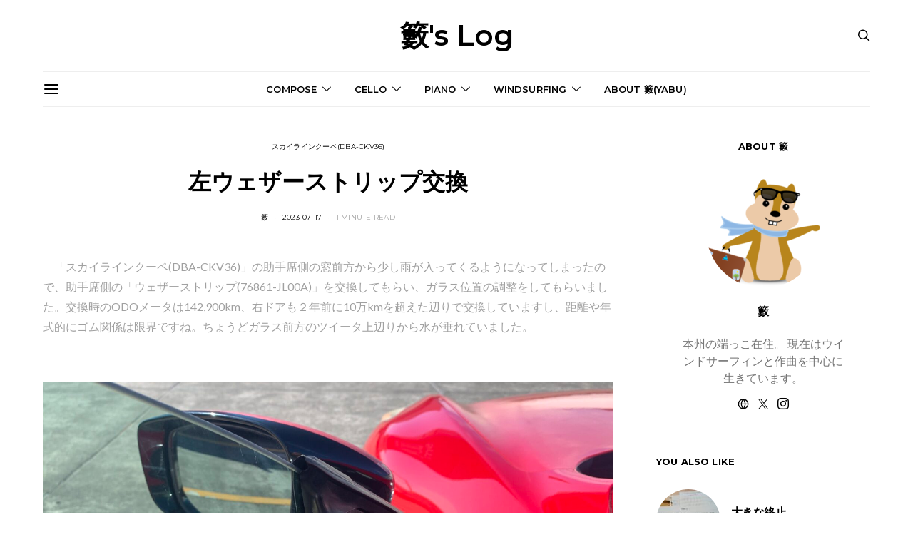

--- FILE ---
content_type: text/html; charset=UTF-8
request_url: https://yabuslog.com/2023/07/sl142
body_size: 38048
content:
<!DOCTYPE html>
<html lang="ja" data-scheme='default'>
<head>
	<meta charset="UTF-8">
	<meta name="viewport" content="width=device-width, initial-scale=1">
	<link rel="profile" href="http://gmpg.org/xfn/11">
		<link rel="pingback" href="https://yabuslog.com/xmlrpc.php">
		<meta name='robots' content='index, follow, max-image-preview:large, max-snippet:-1, max-video-preview:-1' />
	<style>img:is([sizes="auto" i], [sizes^="auto," i]) { contain-intrinsic-size: 3000px 1500px }</style>
	
	<!-- This site is optimized with the Yoast SEO plugin v26.4 - https://yoast.com/wordpress/plugins/seo/ -->
	<title>左ウェザーストリップ交換 - 籔&#039;s Log</title>
	<link rel="canonical" href="https://yabuslog.com/2023/07/sl142" />
	<meta property="og:locale" content="ja_JP" />
	<meta property="og:type" content="article" />
	<meta property="og:title" content="左ウェザーストリップ交換 - 籔&#039;s Log" />
	<meta property="og:description" content="　「スカイラインクーペ(DBA-CKV36)」の助手席側の窓前方から少し雨が入ってくるようになってしまったので、助手席側の「ウェザーストリップ(76861-JL00A)」を交換してもらい、ガラス位置の調整をしてもらいまし&hellip;" />
	<meta property="og:url" content="https://yabuslog.com/2023/07/sl142" />
	<meta property="og:site_name" content="籔&#039;s Log" />
	<meta property="article:published_time" content="2023-07-17T07:06:12+00:00" />
	<meta property="article:modified_time" content="2025-08-05T01:19:31+00:00" />
	<meta property="og:image" content="https://yabuslog.com/wp-content/uploads/2023/07/IMG_3701.jpg" />
	<meta property="og:image:width" content="2048" />
	<meta property="og:image:height" content="1152" />
	<meta property="og:image:type" content="image/jpeg" />
	<meta name="author" content="籔" />
	<meta name="twitter:card" content="summary_large_image" />
	<meta name="twitter:creator" content="@https://twitter.com/yabuslog" />
	<meta name="twitter:site" content="@yabuslog" />
	<meta name="twitter:label1" content="執筆者" />
	<meta name="twitter:data1" content="籔" />
	<script type="application/ld+json" class="yoast-schema-graph">{"@context":"https://schema.org","@graph":[{"@type":"Article","@id":"https://yabuslog.com/2023/07/sl142#article","isPartOf":{"@id":"https://yabuslog.com/2023/07/sl142"},"author":{"name":"籔","@id":"https://yabuslog.com/#/schema/person/efd67795cf0757feeba097e0be04435a"},"headline":"左ウェザーストリップ交換","datePublished":"2023-07-17T07:06:12+00:00","dateModified":"2025-08-05T01:19:31+00:00","mainEntityOfPage":{"@id":"https://yabuslog.com/2023/07/sl142"},"wordCount":6,"commentCount":0,"publisher":{"@id":"https://yabuslog.com/#/schema/person/efd67795cf0757feeba097e0be04435a"},"image":{"@id":"https://yabuslog.com/2023/07/sl142#primaryimage"},"thumbnailUrl":"https://yabuslog.com/wp-content/uploads/2023/07/IMG_3701.jpg","keywords":["スカイラインクーペ(DBA-CKV36)"],"articleSection":["スカイラインクーペ(DBA-CKV36)"],"inLanguage":"ja","potentialAction":[{"@type":"CommentAction","name":"Comment","target":["https://yabuslog.com/2023/07/sl142#respond"]}]},{"@type":"WebPage","@id":"https://yabuslog.com/2023/07/sl142","url":"https://yabuslog.com/2023/07/sl142","name":"左ウェザーストリップ交換 - 籔&#039;s Log","isPartOf":{"@id":"https://yabuslog.com/#website"},"primaryImageOfPage":{"@id":"https://yabuslog.com/2023/07/sl142#primaryimage"},"image":{"@id":"https://yabuslog.com/2023/07/sl142#primaryimage"},"thumbnailUrl":"https://yabuslog.com/wp-content/uploads/2023/07/IMG_3701.jpg","datePublished":"2023-07-17T07:06:12+00:00","dateModified":"2025-08-05T01:19:31+00:00","breadcrumb":{"@id":"https://yabuslog.com/2023/07/sl142#breadcrumb"},"inLanguage":"ja","potentialAction":[{"@type":"ReadAction","target":["https://yabuslog.com/2023/07/sl142"]}]},{"@type":"ImageObject","inLanguage":"ja","@id":"https://yabuslog.com/2023/07/sl142#primaryimage","url":"https://yabuslog.com/wp-content/uploads/2023/07/IMG_3701.jpg","contentUrl":"https://yabuslog.com/wp-content/uploads/2023/07/IMG_3701.jpg","width":2048,"height":1152},{"@type":"BreadcrumbList","@id":"https://yabuslog.com/2023/07/sl142#breadcrumb","itemListElement":[{"@type":"ListItem","position":1,"name":"ホーム","item":"https://yabuslog.com/"},{"@type":"ListItem","position":2,"name":"左ウェザーストリップ交換"}]},{"@type":"WebSite","@id":"https://yabuslog.com/#website","url":"https://yabuslog.com/","name":"籔's Log","description":"今のメインは作曲とウインドサーフィン！","publisher":{"@id":"https://yabuslog.com/#/schema/person/efd67795cf0757feeba097e0be04435a"},"alternateName":"yabuslog","potentialAction":[{"@type":"SearchAction","target":{"@type":"EntryPoint","urlTemplate":"https://yabuslog.com/?s={search_term_string}"},"query-input":{"@type":"PropertyValueSpecification","valueRequired":true,"valueName":"search_term_string"}}],"inLanguage":"ja"},{"@type":["Person","Organization"],"@id":"https://yabuslog.com/#/schema/person/efd67795cf0757feeba097e0be04435a","name":"籔","image":{"@type":"ImageObject","inLanguage":"ja","@id":"https://yabuslog.com/#/schema/person/image/","url":"https://yabuslog.com/wp-content/uploads/2025/07/hipmunksuitcase310.png","contentUrl":"https://yabuslog.com/wp-content/uploads/2025/07/hipmunksuitcase310.png","width":310,"height":310,"caption":"籔"},"logo":{"@id":"https://yabuslog.com/#/schema/person/image/"},"description":"本州の端っこ在住。 現在はウインドサーフィンと作曲を中心に生きています。","sameAs":["https://yabuslog.com","https://www.instagram.com/yabuslog/","https://x.com/https://twitter.com/yabuslog"],"url":"https://yabuslog.com/author/yabu0610"}]}</script>
	<!-- / Yoast SEO plugin. -->


<link rel='dns-prefetch' href='//pagead2.googlesyndication.com' />
<link rel='dns-prefetch' href='//cdn.jsdelivr.net' />
<link rel='dns-prefetch' href='//www.googletagmanager.com' />
<link rel='dns-prefetch' href='//fonts.googleapis.com' />
<link href='https://fonts.gstatic.com' crossorigin rel='preconnect' />
<link rel="alternate" type="application/rss+xml" title="籔&#039;s Log &raquo; フィード" href="https://yabuslog.com/feed" />
<link rel="alternate" type="application/rss+xml" title="籔&#039;s Log &raquo; コメントフィード" href="https://yabuslog.com/comments/feed" />
<link rel="alternate" type="application/rss+xml" title="籔&#039;s Log &raquo; 左ウェザーストリップ交換 のコメントのフィード" href="https://yabuslog.com/2023/07/sl142/feed" />
<script>
window._wpemojiSettings = {"baseUrl":"https:\/\/s.w.org\/images\/core\/emoji\/16.0.1\/72x72\/","ext":".png","svgUrl":"https:\/\/s.w.org\/images\/core\/emoji\/16.0.1\/svg\/","svgExt":".svg","source":{"concatemoji":"https:\/\/yabuslog.com\/wp-includes\/js\/wp-emoji-release.min.js?ver=6.8.3"}};
/*! This file is auto-generated */
!function(s,n){var o,i,e;function c(e){try{var t={supportTests:e,timestamp:(new Date).valueOf()};sessionStorage.setItem(o,JSON.stringify(t))}catch(e){}}function p(e,t,n){e.clearRect(0,0,e.canvas.width,e.canvas.height),e.fillText(t,0,0);var t=new Uint32Array(e.getImageData(0,0,e.canvas.width,e.canvas.height).data),a=(e.clearRect(0,0,e.canvas.width,e.canvas.height),e.fillText(n,0,0),new Uint32Array(e.getImageData(0,0,e.canvas.width,e.canvas.height).data));return t.every(function(e,t){return e===a[t]})}function u(e,t){e.clearRect(0,0,e.canvas.width,e.canvas.height),e.fillText(t,0,0);for(var n=e.getImageData(16,16,1,1),a=0;a<n.data.length;a++)if(0!==n.data[a])return!1;return!0}function f(e,t,n,a){switch(t){case"flag":return n(e,"\ud83c\udff3\ufe0f\u200d\u26a7\ufe0f","\ud83c\udff3\ufe0f\u200b\u26a7\ufe0f")?!1:!n(e,"\ud83c\udde8\ud83c\uddf6","\ud83c\udde8\u200b\ud83c\uddf6")&&!n(e,"\ud83c\udff4\udb40\udc67\udb40\udc62\udb40\udc65\udb40\udc6e\udb40\udc67\udb40\udc7f","\ud83c\udff4\u200b\udb40\udc67\u200b\udb40\udc62\u200b\udb40\udc65\u200b\udb40\udc6e\u200b\udb40\udc67\u200b\udb40\udc7f");case"emoji":return!a(e,"\ud83e\udedf")}return!1}function g(e,t,n,a){var r="undefined"!=typeof WorkerGlobalScope&&self instanceof WorkerGlobalScope?new OffscreenCanvas(300,150):s.createElement("canvas"),o=r.getContext("2d",{willReadFrequently:!0}),i=(o.textBaseline="top",o.font="600 32px Arial",{});return e.forEach(function(e){i[e]=t(o,e,n,a)}),i}function t(e){var t=s.createElement("script");t.src=e,t.defer=!0,s.head.appendChild(t)}"undefined"!=typeof Promise&&(o="wpEmojiSettingsSupports",i=["flag","emoji"],n.supports={everything:!0,everythingExceptFlag:!0},e=new Promise(function(e){s.addEventListener("DOMContentLoaded",e,{once:!0})}),new Promise(function(t){var n=function(){try{var e=JSON.parse(sessionStorage.getItem(o));if("object"==typeof e&&"number"==typeof e.timestamp&&(new Date).valueOf()<e.timestamp+604800&&"object"==typeof e.supportTests)return e.supportTests}catch(e){}return null}();if(!n){if("undefined"!=typeof Worker&&"undefined"!=typeof OffscreenCanvas&&"undefined"!=typeof URL&&URL.createObjectURL&&"undefined"!=typeof Blob)try{var e="postMessage("+g.toString()+"("+[JSON.stringify(i),f.toString(),p.toString(),u.toString()].join(",")+"));",a=new Blob([e],{type:"text/javascript"}),r=new Worker(URL.createObjectURL(a),{name:"wpTestEmojiSupports"});return void(r.onmessage=function(e){c(n=e.data),r.terminate(),t(n)})}catch(e){}c(n=g(i,f,p,u))}t(n)}).then(function(e){for(var t in e)n.supports[t]=e[t],n.supports.everything=n.supports.everything&&n.supports[t],"flag"!==t&&(n.supports.everythingExceptFlag=n.supports.everythingExceptFlag&&n.supports[t]);n.supports.everythingExceptFlag=n.supports.everythingExceptFlag&&!n.supports.flag,n.DOMReady=!1,n.readyCallback=function(){n.DOMReady=!0}}).then(function(){return e}).then(function(){var e;n.supports.everything||(n.readyCallback(),(e=n.source||{}).concatemoji?t(e.concatemoji):e.wpemoji&&e.twemoji&&(t(e.twemoji),t(e.wpemoji)))}))}((window,document),window._wpemojiSettings);
</script>
<link rel='alternate stylesheet' id='powerkit-icons-css' href='https://yabuslog.com/wp-content/plugins/powerkit/assets/fonts/powerkit-icons.woff?ver=3.0.2' as='font' type='font/wof' crossorigin />
<link rel='stylesheet' id='powerkit-css' href='https://yabuslog.com/wp-content/plugins/powerkit/assets/css/powerkit.css?ver=3.0.2' media='all' />
<style id='wp-emoji-styles-inline-css'>

	img.wp-smiley, img.emoji {
		display: inline !important;
		border: none !important;
		box-shadow: none !important;
		height: 1em !important;
		width: 1em !important;
		margin: 0 0.07em !important;
		vertical-align: -0.1em !important;
		background: none !important;
		padding: 0 !important;
	}
</style>
<link rel='stylesheet' id='wp-block-library-css' href='https://yabuslog.com/wp-includes/css/dist/block-library/style.min.css?ver=6.8.3' media='all' />
<style id='classic-theme-styles-inline-css'>
/*! This file is auto-generated */
.wp-block-button__link{color:#fff;background-color:#32373c;border-radius:9999px;box-shadow:none;text-decoration:none;padding:calc(.667em + 2px) calc(1.333em + 2px);font-size:1.125em}.wp-block-file__button{background:#32373c;color:#fff;text-decoration:none}
</style>
<link rel='stylesheet' id='csco-block-posts-sidebar-style-css' href='https://yabuslog.com/wp-content/themes/authentic/css/blocks/posts-sidebar.css?ver=1723869679' media='all' />
<link rel='stylesheet' id='csco-block-twitter-slider-style-css' href='https://yabuslog.com/wp-content/themes/authentic/css/blocks/twitter-slider.css?ver=1723869679' media='all' />
<link rel='stylesheet' id='csco-block-tiles-style-css' href='https://yabuslog.com/wp-content/themes/authentic/css/blocks/tiles.css?ver=1723869679' media='all' />
<link rel='stylesheet' id='csco-block-horizontal-tiles-style-css' href='https://yabuslog.com/wp-content/themes/authentic/css/blocks/horizontal-tiles.css?ver=1723869679' media='all' />
<link rel='stylesheet' id='csco-block-full-style-css' href='https://yabuslog.com/wp-content/themes/authentic/css/blocks/full.css?ver=1723869679' media='all' />
<link rel='stylesheet' id='csco-block-slider-style-css' href='https://yabuslog.com/wp-content/themes/authentic/css/blocks/slider.css?ver=1723869679' media='all' />
<link rel='stylesheet' id='csco-block-carousel-style-css' href='https://yabuslog.com/wp-content/themes/authentic/css/blocks/carousel.css?ver=1723869679' media='all' />
<link rel='stylesheet' id='csco-block-wide-style-css' href='https://yabuslog.com/wp-content/themes/authentic/css/blocks/wide.css?ver=1723869679' media='all' />
<link rel='stylesheet' id='csco-block-narrow-style-css' href='https://yabuslog.com/wp-content/themes/authentic/css/blocks/narrow.css?ver=1723869679' media='all' />
<style id='global-styles-inline-css'>
:root{--wp--preset--aspect-ratio--square: 1;--wp--preset--aspect-ratio--4-3: 4/3;--wp--preset--aspect-ratio--3-4: 3/4;--wp--preset--aspect-ratio--3-2: 3/2;--wp--preset--aspect-ratio--2-3: 2/3;--wp--preset--aspect-ratio--16-9: 16/9;--wp--preset--aspect-ratio--9-16: 9/16;--wp--preset--color--black: #000000;--wp--preset--color--cyan-bluish-gray: #abb8c3;--wp--preset--color--white: #FFFFFF;--wp--preset--color--pale-pink: #f78da7;--wp--preset--color--vivid-red: #ce2e2e;--wp--preset--color--luminous-vivid-orange: #ff6900;--wp--preset--color--luminous-vivid-amber: #fcb902;--wp--preset--color--light-green-cyan: #7bdcb5;--wp--preset--color--vivid-green-cyan: #01d083;--wp--preset--color--pale-cyan-blue: #8ed1fc;--wp--preset--color--vivid-cyan-blue: #0693e3;--wp--preset--color--vivid-purple: #9b51e0;--wp--preset--color--secondary: #f8f8f8;--wp--preset--gradient--vivid-cyan-blue-to-vivid-purple: linear-gradient(135deg,rgba(6,147,227,1) 0%,rgb(155,81,224) 100%);--wp--preset--gradient--light-green-cyan-to-vivid-green-cyan: linear-gradient(135deg,rgb(122,220,180) 0%,rgb(0,208,130) 100%);--wp--preset--gradient--luminous-vivid-amber-to-luminous-vivid-orange: linear-gradient(135deg,rgba(252,185,0,1) 0%,rgba(255,105,0,1) 100%);--wp--preset--gradient--luminous-vivid-orange-to-vivid-red: linear-gradient(135deg,rgba(255,105,0,1) 0%,rgb(207,46,46) 100%);--wp--preset--gradient--very-light-gray-to-cyan-bluish-gray: linear-gradient(135deg,rgb(238,238,238) 0%,rgb(169,184,195) 100%);--wp--preset--gradient--cool-to-warm-spectrum: linear-gradient(135deg,rgb(74,234,220) 0%,rgb(151,120,209) 20%,rgb(207,42,186) 40%,rgb(238,44,130) 60%,rgb(251,105,98) 80%,rgb(254,248,76) 100%);--wp--preset--gradient--blush-light-purple: linear-gradient(135deg,rgb(255,206,236) 0%,rgb(152,150,240) 100%);--wp--preset--gradient--blush-bordeaux: linear-gradient(135deg,rgb(254,205,165) 0%,rgb(254,45,45) 50%,rgb(107,0,62) 100%);--wp--preset--gradient--luminous-dusk: linear-gradient(135deg,rgb(255,203,112) 0%,rgb(199,81,192) 50%,rgb(65,88,208) 100%);--wp--preset--gradient--pale-ocean: linear-gradient(135deg,rgb(255,245,203) 0%,rgb(182,227,212) 50%,rgb(51,167,181) 100%);--wp--preset--gradient--electric-grass: linear-gradient(135deg,rgb(202,248,128) 0%,rgb(113,206,126) 100%);--wp--preset--gradient--midnight: linear-gradient(135deg,rgb(2,3,129) 0%,rgb(40,116,252) 100%);--wp--preset--font-size--small: 13px;--wp--preset--font-size--medium: 20px;--wp--preset--font-size--large: 36px;--wp--preset--font-size--x-large: 42px;--wp--preset--spacing--20: 0.44rem;--wp--preset--spacing--30: 0.67rem;--wp--preset--spacing--40: 1rem;--wp--preset--spacing--50: 1.5rem;--wp--preset--spacing--60: 2.25rem;--wp--preset--spacing--70: 3.38rem;--wp--preset--spacing--80: 5.06rem;--wp--preset--shadow--natural: 6px 6px 9px rgba(0, 0, 0, 0.2);--wp--preset--shadow--deep: 12px 12px 50px rgba(0, 0, 0, 0.4);--wp--preset--shadow--sharp: 6px 6px 0px rgba(0, 0, 0, 0.2);--wp--preset--shadow--outlined: 6px 6px 0px -3px rgba(255, 255, 255, 1), 6px 6px rgba(0, 0, 0, 1);--wp--preset--shadow--crisp: 6px 6px 0px rgba(0, 0, 0, 1);}:where(.is-layout-flex){gap: 0.5em;}:where(.is-layout-grid){gap: 0.5em;}body .is-layout-flex{display: flex;}.is-layout-flex{flex-wrap: wrap;align-items: center;}.is-layout-flex > :is(*, div){margin: 0;}body .is-layout-grid{display: grid;}.is-layout-grid > :is(*, div){margin: 0;}:where(.wp-block-columns.is-layout-flex){gap: 2em;}:where(.wp-block-columns.is-layout-grid){gap: 2em;}:where(.wp-block-post-template.is-layout-flex){gap: 1.25em;}:where(.wp-block-post-template.is-layout-grid){gap: 1.25em;}.has-black-color{color: var(--wp--preset--color--black) !important;}.has-cyan-bluish-gray-color{color: var(--wp--preset--color--cyan-bluish-gray) !important;}.has-white-color{color: var(--wp--preset--color--white) !important;}.has-pale-pink-color{color: var(--wp--preset--color--pale-pink) !important;}.has-vivid-red-color{color: var(--wp--preset--color--vivid-red) !important;}.has-luminous-vivid-orange-color{color: var(--wp--preset--color--luminous-vivid-orange) !important;}.has-luminous-vivid-amber-color{color: var(--wp--preset--color--luminous-vivid-amber) !important;}.has-light-green-cyan-color{color: var(--wp--preset--color--light-green-cyan) !important;}.has-vivid-green-cyan-color{color: var(--wp--preset--color--vivid-green-cyan) !important;}.has-pale-cyan-blue-color{color: var(--wp--preset--color--pale-cyan-blue) !important;}.has-vivid-cyan-blue-color{color: var(--wp--preset--color--vivid-cyan-blue) !important;}.has-vivid-purple-color{color: var(--wp--preset--color--vivid-purple) !important;}.has-black-background-color{background-color: var(--wp--preset--color--black) !important;}.has-cyan-bluish-gray-background-color{background-color: var(--wp--preset--color--cyan-bluish-gray) !important;}.has-white-background-color{background-color: var(--wp--preset--color--white) !important;}.has-pale-pink-background-color{background-color: var(--wp--preset--color--pale-pink) !important;}.has-vivid-red-background-color{background-color: var(--wp--preset--color--vivid-red) !important;}.has-luminous-vivid-orange-background-color{background-color: var(--wp--preset--color--luminous-vivid-orange) !important;}.has-luminous-vivid-amber-background-color{background-color: var(--wp--preset--color--luminous-vivid-amber) !important;}.has-light-green-cyan-background-color{background-color: var(--wp--preset--color--light-green-cyan) !important;}.has-vivid-green-cyan-background-color{background-color: var(--wp--preset--color--vivid-green-cyan) !important;}.has-pale-cyan-blue-background-color{background-color: var(--wp--preset--color--pale-cyan-blue) !important;}.has-vivid-cyan-blue-background-color{background-color: var(--wp--preset--color--vivid-cyan-blue) !important;}.has-vivid-purple-background-color{background-color: var(--wp--preset--color--vivid-purple) !important;}.has-black-border-color{border-color: var(--wp--preset--color--black) !important;}.has-cyan-bluish-gray-border-color{border-color: var(--wp--preset--color--cyan-bluish-gray) !important;}.has-white-border-color{border-color: var(--wp--preset--color--white) !important;}.has-pale-pink-border-color{border-color: var(--wp--preset--color--pale-pink) !important;}.has-vivid-red-border-color{border-color: var(--wp--preset--color--vivid-red) !important;}.has-luminous-vivid-orange-border-color{border-color: var(--wp--preset--color--luminous-vivid-orange) !important;}.has-luminous-vivid-amber-border-color{border-color: var(--wp--preset--color--luminous-vivid-amber) !important;}.has-light-green-cyan-border-color{border-color: var(--wp--preset--color--light-green-cyan) !important;}.has-vivid-green-cyan-border-color{border-color: var(--wp--preset--color--vivid-green-cyan) !important;}.has-pale-cyan-blue-border-color{border-color: var(--wp--preset--color--pale-cyan-blue) !important;}.has-vivid-cyan-blue-border-color{border-color: var(--wp--preset--color--vivid-cyan-blue) !important;}.has-vivid-purple-border-color{border-color: var(--wp--preset--color--vivid-purple) !important;}.has-vivid-cyan-blue-to-vivid-purple-gradient-background{background: var(--wp--preset--gradient--vivid-cyan-blue-to-vivid-purple) !important;}.has-light-green-cyan-to-vivid-green-cyan-gradient-background{background: var(--wp--preset--gradient--light-green-cyan-to-vivid-green-cyan) !important;}.has-luminous-vivid-amber-to-luminous-vivid-orange-gradient-background{background: var(--wp--preset--gradient--luminous-vivid-amber-to-luminous-vivid-orange) !important;}.has-luminous-vivid-orange-to-vivid-red-gradient-background{background: var(--wp--preset--gradient--luminous-vivid-orange-to-vivid-red) !important;}.has-very-light-gray-to-cyan-bluish-gray-gradient-background{background: var(--wp--preset--gradient--very-light-gray-to-cyan-bluish-gray) !important;}.has-cool-to-warm-spectrum-gradient-background{background: var(--wp--preset--gradient--cool-to-warm-spectrum) !important;}.has-blush-light-purple-gradient-background{background: var(--wp--preset--gradient--blush-light-purple) !important;}.has-blush-bordeaux-gradient-background{background: var(--wp--preset--gradient--blush-bordeaux) !important;}.has-luminous-dusk-gradient-background{background: var(--wp--preset--gradient--luminous-dusk) !important;}.has-pale-ocean-gradient-background{background: var(--wp--preset--gradient--pale-ocean) !important;}.has-electric-grass-gradient-background{background: var(--wp--preset--gradient--electric-grass) !important;}.has-midnight-gradient-background{background: var(--wp--preset--gradient--midnight) !important;}.has-small-font-size{font-size: var(--wp--preset--font-size--small) !important;}.has-medium-font-size{font-size: var(--wp--preset--font-size--medium) !important;}.has-large-font-size{font-size: var(--wp--preset--font-size--large) !important;}.has-x-large-font-size{font-size: var(--wp--preset--font-size--x-large) !important;}
:where(.wp-block-post-template.is-layout-flex){gap: 1.25em;}:where(.wp-block-post-template.is-layout-grid){gap: 1.25em;}
:where(.wp-block-columns.is-layout-flex){gap: 2em;}:where(.wp-block-columns.is-layout-grid){gap: 2em;}
:root :where(.wp-block-pullquote){font-size: 1.5em;line-height: 1.6;}
</style>
<link rel='stylesheet' id='powerkit-author-box-css' href='https://yabuslog.com/wp-content/plugins/powerkit/modules/author-box/public/css/public-powerkit-author-box.css?ver=3.0.2' media='all' />
<link rel='stylesheet' id='powerkit-basic-elements-css' href='https://yabuslog.com/wp-content/plugins/powerkit/modules/basic-elements/public/css/public-powerkit-basic-elements.css?ver=3.0.2' media='screen' />
<link rel='stylesheet' id='powerkit-content-formatting-css' href='https://yabuslog.com/wp-content/plugins/powerkit/modules/content-formatting/public/css/public-powerkit-content-formatting.css?ver=3.0.2' media='all' />
<link rel='stylesheet' id='powerkit-сontributors-css' href='https://yabuslog.com/wp-content/plugins/powerkit/modules/contributors/public/css/public-powerkit-contributors.css?ver=3.0.2' media='all' />
<link rel='stylesheet' id='powerkit-featured-categories-css' href='https://yabuslog.com/wp-content/plugins/powerkit/modules/featured-categories/public/css/public-powerkit-featured-categories.css?ver=3.0.2' media='all' />
<link rel='stylesheet' id='powerkit-inline-posts-css' href='https://yabuslog.com/wp-content/plugins/powerkit/modules/inline-posts/public/css/public-powerkit-inline-posts.css?ver=3.0.2' media='all' />
<link rel='stylesheet' id='glightbox-css' href='https://yabuslog.com/wp-content/plugins/powerkit/modules/lightbox/public/css/glightbox.min.css?ver=3.0.2' media='all' />
<link rel='stylesheet' id='powerkit-lightbox-css' href='https://yabuslog.com/wp-content/plugins/powerkit/modules/lightbox/public/css/public-powerkit-lightbox.css?ver=3.0.2' media='all' />
<link rel='stylesheet' id='powerkit-scroll-to-top-css' href='https://yabuslog.com/wp-content/plugins/powerkit/modules/scroll-to-top/public/css/public-powerkit-scroll-to-top.css?ver=3.0.2' media='all' />
<link rel='stylesheet' id='powerkit-share-buttons-css' href='https://yabuslog.com/wp-content/plugins/powerkit/modules/share-buttons/public/css/public-powerkit-share-buttons.css?ver=3.0.2' media='all' />
<link rel='stylesheet' id='powerkit-social-links-css' href='https://yabuslog.com/wp-content/plugins/powerkit/modules/social-links/public/css/public-powerkit-social-links.css?ver=3.0.2' media='all' />
<link rel='stylesheet' id='powerkit-widget-about-css' href='https://yabuslog.com/wp-content/plugins/powerkit/modules/widget-about/public/css/public-powerkit-widget-about.css?ver=3.0.2' media='all' />
<link rel='stylesheet' id='csco-styles-css' href='https://yabuslog.com/wp-content/themes/authentic/style.css?ver=1.0.0' media='all' />
<link rel='stylesheet' id='searchwp-forms-css' href='https://yabuslog.com/wp-content/plugins/searchwp-live-ajax-search/assets/styles/frontend/search-forms.min.css?ver=1.8.6' media='all' />
<link rel='stylesheet' id='searchwp-live-search-css' href='https://yabuslog.com/wp-content/plugins/searchwp-live-ajax-search/assets/styles/style.min.css?ver=1.8.6' media='all' />
<style id='searchwp-live-search-inline-css'>
.searchwp-live-search-result .searchwp-live-search-result--title a {
  font-size: 16px;
}
.searchwp-live-search-result .searchwp-live-search-result--price {
  font-size: 14px;
}
.searchwp-live-search-result .searchwp-live-search-result--add-to-cart .button {
  font-size: 14px;
}

</style>
<link rel='stylesheet' id='csco_child_css-css' href='https://yabuslog.com/wp-content/themes/authentic-child/style.css?ver=1.0.0' media='all' />
<link rel='stylesheet' id='32c8af363267b853254dd161fe72e414-css' href='https://fonts.googleapis.com/css?family=Lato%3A400%2C400i%2C700%2C700i&#038;subset=latin%2Clatin-ext%2Ccyrillic%2Ccyrillic-ext%2Cvietnamese&#038;display=swap&#038;ver=1.0.0' media='all' />
<link rel='stylesheet' id='7b567a921285369985feb1923643b539-css' href='https://fonts.googleapis.com/css?family=Montserrat%3A700%2C600%2C400%2C500%2C300&#038;subset=latin%2Clatin-ext%2Ccyrillic%2Ccyrillic-ext%2Cvietnamese&#038;display=swap&#038;ver=1.0.0' media='all' />
<script src='//yabuslog.com/wp-content/cache/wpfc-minified/kz4dvtxk/fwpaz.js' type="text/javascript"></script>
<!-- <script src="https://yabuslog.com/wp-includes/js/jquery/jquery.min.js?ver=3.7.1" id="jquery-core-js"></script> -->
<!-- <script src="https://yabuslog.com/wp-includes/js/jquery/jquery-migrate.min.js?ver=3.4.1" id="jquery-migrate-js"></script> -->
<script src="//pagead2.googlesyndication.com/pagead/js/adsbygoogle.js?ver=6.8.3" id="csco_adsense-js"></script>

<!-- Site Kit によって追加された Google タグ（gtag.js）スニペット -->
<!-- Google アナリティクス スニペット (Site Kit が追加) -->
<script src="https://www.googletagmanager.com/gtag/js?id=GT-TWQ4CGC" id="google_gtagjs-js" async></script>
<script id="google_gtagjs-js-after">
window.dataLayer = window.dataLayer || [];function gtag(){dataLayer.push(arguments);}
gtag("set","linker",{"domains":["yabuslog.com"]});
gtag("js", new Date());
gtag("set", "developer_id.dZTNiMT", true);
gtag("config", "GT-TWQ4CGC", {"googlesitekit_post_type":"post","googlesitekit_post_categories":"\u30b9\u30ab\u30a4\u30e9\u30a4\u30f3\u30af\u30fc\u30da(DBA-CKV36)","googlesitekit_post_date":"20230717"});
</script>
<link rel="https://api.w.org/" href="https://yabuslog.com/wp-json/" /><link rel="alternate" title="JSON" type="application/json" href="https://yabuslog.com/wp-json/wp/v2/posts/18197" /><link rel="EditURI" type="application/rsd+xml" title="RSD" href="https://yabuslog.com/xmlrpc.php?rsd" />
<meta name="generator" content="WordPress 6.8.3" />
<link rel='shortlink' href='https://yabuslog.com/?p=18197' />
<link rel="alternate" title="oEmbed (JSON)" type="application/json+oembed" href="https://yabuslog.com/wp-json/oembed/1.0/embed?url=https%3A%2F%2Fyabuslog.com%2F2023%2F07%2Fsl142" />
<link rel="alternate" title="oEmbed (XML)" type="text/xml+oembed" href="https://yabuslog.com/wp-json/oembed/1.0/embed?url=https%3A%2F%2Fyabuslog.com%2F2023%2F07%2Fsl142&#038;format=xml" />
<meta name="generator" content="Site Kit by Google 1.166.0" /><meta name="google-site-verification" content="2ofC7YqRHtJAJ-eJJSgz62MR_g307-KUSu2MGQkYI8Y">
<!-- Site Kit が追加した Google AdSense メタタグ -->
<meta name="google-adsense-platform-account" content="ca-host-pub-2644536267352236">
<meta name="google-adsense-platform-domain" content="sitekit.withgoogle.com">
<!-- Site Kit が追加した End Google AdSense メタタグ -->

<!-- Google AdSense スニペット (Site Kit が追加) -->
<script async src="https://pagead2.googlesyndication.com/pagead/js/adsbygoogle.js?client=ca-pub-6472500001049382&amp;host=ca-host-pub-2644536267352236" crossorigin="anonymous"></script>

<!-- (ここまで) Google AdSense スニペット (Site Kit が追加) -->
<link rel="icon" href="https://yabuslog.com/wp-content/uploads/2017/04/logologo_2-80x80.png" sizes="32x32" />
<link rel="icon" href="https://yabuslog.com/wp-content/uploads/2017/04/logologo_2-298x300.png" sizes="192x192" />
<link rel="apple-touch-icon" href="https://yabuslog.com/wp-content/uploads/2017/04/logologo_2-298x300.png" />
<meta name="msapplication-TileImage" content="https://yabuslog.com/wp-content/uploads/2017/04/logologo_2-320x320.png" />
					<style id="csco-customizer-output-default-styles" >
						body, .offcanvas, #search, .searchwp-live-search-results, select, input[type=search], input[type=text], input[type=number], input[type=email], input[type=tel], input[type=password], textarea, .form-control, .pk-card, .pagination-content, .adp-popup-type-content .adp-popup-container{background-color:#FFFFFF;}.entry-content .pk-block-bg-inverse, .pk-dropcap-bg-inverse:first-letter, .entry-content .has-drop-cap.is-cnvs-dropcap-bg-dark:first-letter{color:#FFFFFF!important;}.adp-popup .adp-popup-container{--adp-popup-container-background:#FFFFFF;--adp-popup-type-notification-text-color:#777777;--adp-popup-type-notification-text-link-color:#000000;--adp-popup-close-color:#000000;--adp-popup-close-hover-color:#A0A0A0;}.mfp-bg, .mfp-wrap{--mfp-overlay-color:#FFFFFF;--mfp-controls-border-color:#FFFFFF;--mfp-inner-close-icon-color:#FFFFFF;--mfp-iframe-background:#FFFFFF;--mfp-image-background:#FFFFFF;--mfp-controls-color:#777777;--mfp-controls-text-color-hover:#777777;--mfp-caption-title-color:#777777;--mfp-controls-text-color:#a3a3a3;--mfp-caption-subtitle-color:#a3a3a3;}body, select, input[type=search], input[type=text], input[type=number], input[type=email], input[type=tel], input[type=password], textarea, .abr-reviews-posts .abr-review-meta{color:#777777;}blockquote cite, figcaption, .wp-caption-text, .wp-block-gallery .blocks-gallery-item figcaption, .wp-block-image figcaption, .wp-block-audio figcaption, .wp-block-embed figcaption, .wp-block-pullquote cite, .wp-block-pullquote footer, .wp-block-pullquote .wp-block-pullquote__citation, .wp-block-quote cite, label, .text-small, .comment-metadata, .logged-in-as, .post-categories, .post-count, .product-count, .post-meta, .entry-content figcaption, .post-media figcaption, .post-tags, .sub-title, .tagcloud, .timestamp, #wp-calendar caption, .comment-metadata a, .comment-metadata, .widget_rss ul li cite, .widget_rss ul li .rss-date, .pk-widget-about .pk-about-small, .pk-share-buttons-total .pk-share-buttons-count, .pk-share-buttons-post-loop .pk-share-buttons-count, .pk-share-buttons-block-posts .pk-share-buttons-count, .pk-share-buttons-post-sidebar .pk-share-buttons-count, .pk-share-buttons-post-loop .pk-share-buttons-link:hover .pk-share-buttons-count, .pk-share-buttons-block-posts .pk-share-buttons-link:hover .pk-share-buttons-count, .pk-share-buttons-post-sidebar .pk-share-buttons-link:hover .pk-share-buttons-count, .title-share, .pk-social-links-template-default .pk-social-links-label, .pk-social-links-wrap .pk-social-links-label, .pk-color-secondary, .pk-twitter-default .pk-twitter-tweet:before, .cs-meet-team .pk-social-links-link, .abr-post-review .abr-review-score .abr-review-subtext .abr-data-label, .sight-portfolio-area-filter__list-item a{color:#a3a3a3;}.owl-dot span, .abr-post-review .abr-review-score .abr-review-subtext .abr-data-info{background-color:#a3a3a3;}.entry-content p > code, a, #search .close, .button-link, .pk-share-buttons-total .pk-share-buttons-label, .pk-share-buttons-total .pk-share-buttons-title, .pk-social-links-wrap .pk-social-links-count, .pk-nav-tabs .pk-nav-link, .pk-nav-tabs .pk-nav-link.pk-active, .pk-tabs .pk-nav-pills .pk-nav-link, .pk-block-social-links .pk-social-links-link, .pk-block-social-links .pk-social-links-title, .pk-social-links-scheme-light .pk-social-links-link, .pk-social-links-scheme-light .pk-social-links-title, .pk-social-links-scheme-bold .pk-social-links-title, .pk-social-links-scheme-bold-rounded .pk-social-links-title, .pk-share-buttons-scheme-default .pk-share-buttons-link, .pk-share-buttons-after-post.pk-share-buttons-scheme-default .pk-share-buttons-link:not(:hover), .pk-share-buttons-before-post.pk-share-buttons-scheme-default .pk-share-buttons-link:not(:hover), .pk-toc ol > li:before, ol.pk-list-styled > li:before, h2.pk-heading-numbered:before, .pk-card-header a, .pk-twitter-info a, .pk-instagram-username a, .pk-social-links-template-default .pk-social-links-link, .pk-widget-contributors .pk-social-links-link, .cs-list-articles > li > a, .pk-block-contributors .author-name a, .editor-styles-wrapper.cs-editor-styles-wrapper .pk-author-posts-single a, .pk-twitter-content a, .pk-block-author .pk-widget-author-container:not(.pk-bg-overlay) .pk-author-title a, .pk-share-buttons-scheme-simple-light .pk-share-buttons-link, .pk-share-buttons-scheme-simple-light .pk-share-buttons-count, .is-style-pk-share-buttons-simple-light .pk-share-buttons-link, .is-style-pk-share-buttons-simple-light .pk-share-buttons-link .pk-share-buttons-count, .is-style-pk-share-buttons-default .pk-share-buttons-link:not(hover), ol.is-style-cnvs-list-styled > li:before, h2.is-style-cnvs-heading-numbered:before, .cnvs-block-collapsible .cnvs-block-collapsible-title h6 a, header .offcanvas-toggle, .navbar-scheme-toggle{color:#000000;}.owl-dot.active span{background-color:#000000;}.cnvs-block-tabs{--cnvs-tabs-button-color:#000000;--cnvs-tabs-button-hover-color:#A0A0A0;}a:hover, .button-link:hover, #search .close:hover, .pk-social-links-scheme-light:not(.pk-social-links-scheme-light-bg) .pk-social-links-link:hover .pk-social-links-title, .is-style-pk-social-links-bold .pk-social-links-link:hover .pk-social-links-title, .pk-social-links-scheme-bold .pk-social-links-link:hover .pk-social-links-title, .is-style-pk-social-links-bold-rounded .pk-social-links-link:hover .pk-social-links-title, .pk-social-links-scheme-bold-rounded .pk-social-links-link:hover .pk-social-links-title, .pk-nav-tabs .pk-nav-link:not(.pk-active):focus, .pk-nav-tabs .pk-nav-link:not(.pk-active):hover, .pk-card-header a:hover, .pk-twitter-info a:hover, .pk-instagram-username a:hover, .pk-widget-contributors .pk-social-links-link:hover, .cs-list-articles > li > a:hover, .pk-block-contributors .author-name a:hover, .editor-styles-wrapper.cs-editor-styles-wrapper .pk-author-posts-single a:hover, .pk-twitter-content a:hover, .pk-block-author .pk-widget-author-container:not(.pk-bg-overlay) .pk-author-title a:hover, .cnvs-block-collapsible .cnvs-block-collapsible-title h6 a:hover, .navbar-scheme-toggle:hover{color:#A0A0A0;}.wp-block-separator{color:#EEEEEE;}hr, .wp-block-separator:not(.is-style-dots), .wp-block-pullquote:not([style*="border-color"]), .entry-content .table-bordered th, .entry-content .table-bordered td, section.widget .widget-wrap, .form-control, input[type=search], input[type=text], input[type=number], input[type=email], input[type=tel], input[type=password], textarea, select, .pk-collapsibles .pk-card, .post-archive .archive-compact .post-masonry, .post-archive .archive-compact .post-grid, .post-archive .archive-compact.archive-masonry section.widget, .post-archive .archive-compact.archive-grid section.widget, .archive-list section.widget .widget-wrap, .archive-standard section.widget .widget-wrap, .sidebar-offcanvas .widget, .pk-nav-tabs .pk-nav-link, .pk-collapsibles .pk-card + .pk-card, .cnvs-block-tabs .cnvs-block-tabs-buttons .cnvs-block-tabs-button a, .cnvs-block-collapsibles .cnvs-block-collapsible, .abr-reviews-posts .abr-post-item{border-color:#EEEEEE;}hr, .entry-content table th, .entry-content table td, .entry-content table tbody + tbody, .header-enabled .navbar-primary:not(.sticky-nav-slide) .navbar, .navigation.comment-navigation, .site-main > article > .post-author, .post-main .post-author, .comment-body + .comment-respond, .comment-list + .comment-respond, .comment-list article, .comment-list .pingback, .comment-list .trackback, .post-standard:not(.post-featured) + .post-standard:not(.post-featured), .archive-first + .archive-list, .single .section-carousel, .widget_nav_menu .menu > .menu-item:not(:first-child), .widget_pages li:not(:first-child) a, .widget_meta li:not(:first-child) a, .widget_categories > ul > li:not(:first-child), .widget_archive > ul > li:not(:first-child), .widget_categories .widget-wrap > ul > li:not(:first-child), .widget_archive .widget-wrap > ul > li:not(:first-child), .widget_recent_comments li:not(:first-child), .widget_recent_entries li:not(:first-child), #wp-calendar tbody td, .navigation.pagination, .navigation.pagination + .post-tags, .fb-comments, .post-tags, .page-header-simple .page-header + .post-archive, .section-grid + .site-content > .cs-container:before, .archive-pagination:not(:empty), .post-list:not(.post-featured) + .post-list:not(.post-featured), .post-list + .post, .post + .post-list, .cs-meet-team .cs-author .cs-author-posts, .pk-widget-contributors .pk-author-item, .pk-toc:not(:first-child), .pk-inline-posts:not(:first-child), .cnvs-block-toc:not(:first-child){border-top-color:#EEEEEE;}.entry-content thead th, .navbar-primary:not(.sticky-nav-slide) .navbar, .sticky-nav-slide, .topbar, .navbar-offcanvas, .navigation.comment-navigation, .widget_rss ul li, .searchwp-live-search-results.searchwp-live-search-results-showing .searchwp-live-search-result:not(:last-child) a, .pk-separator, .pk-toc:not(:last-child), .pk-inline-posts:not(:last-child), .cnvs-block-tabs.cnvs-block-tabs-vertical .cnvs-block-tabs-buttons .cnvs-block-tabs-button-active a, .cnvs-block-toc:not(:last-child){border-bottom-color:#EEEEEE;}.pk-nav-tabs .pk-nav-link:not(.pk-active):focus, .pk-nav-tabs .pk-nav-link:not(.pk-active):hover{background-color:#EEEEEE;}.wp-block-separator.is-style-dots:before{color:#EEEEEE;}.entry-content p > code, .table-striped tbody tr:nth-of-type(odd), .wp-block-table.is-style-stripes tbody tr:nth-child(odd), .site-main .pk-subscribe-form-wrap, .post-comments, .archive-list .pk-subscribe-form-wrap, .archive-full .pk-subscribe-form-wrap, .entry-content .pk-dropcap-bg-inverse:first-letter, .entry-content .pk-dropcap-bg-light:first-letter, .entry-content .pk-block-bg-inverse, .entry-content .pk-block-bg-light, .basic_mailchimp_widget, .pk-twitter-slider, .pk-card-header, .pk-share-buttons-after-post.pk-share-buttons-scheme-default .pk-share-buttons-link, .pk-share-buttons-before-post.pk-share-buttons-scheme-default .pk-share-buttons-link, .pk-toc ol > li:before, ol.pk-list-styled > li:before, .pk-social-links-scheme-light-bg .pk-social-links-link, .is-style-pk-social-links-light-bg .pk-social-links-link, h2.pk-heading-numbered:before, .entry-content .table-bordered th, .entry-content .table-striped tbody tr:nth-of-type(odd), .wp-block-code, .wp-block-verse, .wp-block-preformatted, .is-style-pk-share-buttons-default .pk-share-buttons-link:not(hover), .is-style-pk-share-buttons-bold .pk-share-buttons-link, .cnvs-block-twitter-layout-slider, .entry-content .has-drop-cap.is-cnvs-dropcap-bg-light:first-letter, ol.is-style-cnvs-list-styled > li:before, h2.is-style-cnvs-heading-numbered:before, .wp-block-group.is-style-cnvs-block-bg-light{background-color:#F8F8F8;}.pk-share-buttons-wrap{--pk-share-link-background:#F8F8F8;--pk-mobile-share-horizontal-background:#F8F8F8;}.cnvs-block-collapsible-title{background-color:#F8F8F8;}.cnvs-block-alert{--cnvs-alert-background:#F8F8F8;}.cnvs-badge{--cnvs-badge-background:#F8F8F8;}h1, h2, h3, h4, h5, h6, .comment .fn, #search input[type="search"], .entry-content .table-bordered th, .wp-block-table td strong, .abr-post-review .abr-review-name, .abr-post-review .abr-review-text, .abr-reviews-posts .abr-review-number, .sight-portfolio-area-filter__title, .sight-portfolio-area-filter__list-item.sight-filter-active a{color:#000000;}.cnvs-block-alert, .cnvs-block-alert h1, .cnvs-block-alert h2, .cnvs-block-alert h3, .cnvs-block-alert h4, .cnvs-block-alert h5, .cnvs-block-alert h6, .cnvs-block-alert .cnvs-title, .cnvs-block-alert a, .entry-content .cnvs-block-alert p{color:#000000;}#search input[type="search"]:-ms-input-placeholder{color:#000000;}#search input[type="search"]:-moz-placeholder{color:#000000;}#search input[type="search"]::-webkit-input-placeholder{color:#000000;}.pk-social-links-wrap{--pk-social-link-color:#000000;--pk-social-light-bg-title-color:#000000;--pk-social-light-rounded-title-color:#000000;--pk-social-light-bg-color:#000000;}.pk-social-links-wrap .pk-font-heading{--pk-heading-font-color:#000000;}h1 a, h2 a, h3 a, h4 a, h5 a, h6 a, .comment .fn a, .cnvs-block-posts-sidebar:not(.cnvs-block-posts-sidebar-slider) .entry-title a, .pk-widget-posts:not(.pk-widget-posts-template-slider) .entry-title a{color:#000000;}.abr-posts-template-reviews-1 .entry-title a, .abr-posts-template-reviews-2 .entry-title a, .abr-posts-template-reviews-3 .entry-title a, .abr-posts-template-reviews-4 .entry-title a, .abr-posts-template-reviews-5 .entry-title a{color:#000000;}h1 a:hover, h2 a:hover, h3 a:hover, h4 a:hover, h5 a:hover, h6 a:hover, .comment .fn a:hover, .cnvs-block-posts-sidebar:not(.cnvs-block-posts-sidebar-slider) .entry-title a:hover, .pk-widget-posts:not(.pk-widget-posts-template-slider) .entry-title a:hover{color:#A0A0A0;}.abr-posts-template-reviews-1 .entry-title a:hover, .abr-posts-template-reviews-2 .entry-title a:hover, .abr-posts-template-reviews-3 .entry-title a:hover, .abr-posts-template-reviews-4 .entry-title a:hover, .abr-posts-template-reviews-5 .entry-title a:hover{color:#A0A0A0;}.wp-block-button .wp-block-button__link:not(.has-background), .button-primary, .overlay-inner a.button-primary, .header-light .button-primary, .wp-block-search .wp-block-search__button, .post-number, .post-pagination .post-more .button, .pk-button-primary, .pk-author-button, .pk-about-button, .pk-instagram-follow, .pk-twitter-follow, .pk-subscribe-submit, .pk-badge-primary, .pk-featured-categories-vertical-list .pk-featured-count, .adp-button-primary, .sight-portfolio-area__pagination .sight-portfolio-load-more{color:#EEEEEE;}.pk-pin-it{color:#EEEEEE!important;}.wp-block-button .wp-block-button__link:not(.has-background):hover, .button-primary:hover, .button-primary:active, .button-primary:focus, .button-primary:not([disabled]):not(.disabled).active, .button-primary:not([disabled]):not(.disabled):active, .overlay-inner a.button-primary:hover, .overlay-inner a.button-primary:active, .overlay-inner a.button-primary:focus, .overlay-inner a.button-primary:not([disabled]):not(.disabled).active, .overlay-inner a.button-primary:not([disabled]):not(.disabled):active, .header-light .button-primary:hover, .header-light .button-primary:active, .header-light .button-primary:focus, .header-light .button-primary:not([disabled]):not(.disabled).active, .header-light .button-primary:not([disabled]):not(.disabled):active, .wp-block-search .wp-block-search__button:hover, .post-pagination .post-more .button:hover, .pk-button-primary:not(:disabled):not(.disabled):active, .pk-button-primary:focus, .pk-button-primary:hover, .pk-button-primary:focus, .pk-button-primary:active, .pk-author-button:hover, .pk-about-button:hover, .pk-instagram-follow:hover, .pk-twitter-follow:hover, .pk-subscribe-submit:hover, .adp-button-primary:hover, .adp-button-primary:focus, .sight-portfolio-area__pagination .sight-portfolio-load-more:hover, .sight-portfolio-area__pagination .sight-portfolio-load-more:focus{color:#FFFFFF;}.pk-pin-it:hover{color:#FFFFFF!important;background-color:#000000!important;}.wp-block-button .wp-block-button__link:not(.has-background), .button-primary, .overlay-inner a.button-primary, .header-light .button-primary, .wp-block-search .wp-block-search__button, .post-number, .pk-tabs .pk-nav-pills .pk-nav-link.pk-active, .pk-tabs .pk-nav-pills .pk-nav-link.pk-active:focus, .pk-tabs  .pk-nav-pills .pk-tabs .pk-nav-pills .pk-nav-link.pk-active:hover, .pk-button-primary, .pk-author-button, .pk-about-button, .pk-instagram-follow, .pk-twitter-follow, .pk-subscribe-submit, .pk-badge-primary, .pk-featured-categories-vertical-list .pk-featured-count, .cnvs-block-tabs.is-style-cnvs-block-tabs-pills .cnvs-block-tabs-buttons .cnvs-block-tabs-button.cnvs-block-tabs-button-active a, .cnvs-block-tabs.is-style-cnvs-block-tabs-pills .cnvs-block-tabs-buttons .cnvs-block-tabs-button.cnvs-block-tabs-button-active a:focus, .cnvs-block-tabs.is-style-cnvs-block-tabs-pills .cnvs-block-tabs-buttons .cnvs-block-tabs-button.cnvs-block-tabs-button-active a:hover, .adp-button-primary, .sight-portfolio-area__pagination .sight-portfolio-load-more{background-color:#282828;}.pk-bg-primary, .pk-pin-it{background-color:#282828!important;}.post-tags a:focus, .post-tags a:hover, .tagcloud a:focus, .tagcloud a:hover, .wp-block-button .wp-block-button__link:not(.has-background):hover, .button-primary:hover, .button-primary:active, .button-primary:focus, .button-primary:not([disabled]):not(.disabled).active, .button-primary:not([disabled]):not(.disabled):active, .overlay-inner a.button-primary:hover, .overlay-inner a.button-primary:active, .overlay-inner a.button-primary:focus, .overlay-inner a.button-primary:not([disabled]):not(.disabled).active, .overlay-inner a.button-primary:not([disabled]):not(.disabled):active, .header-light .button-primary:hover, .header-light .button-primary:active, .header-light .button-primary:focus, .header-light .button-primary:not([disabled]):not(.disabled).active, .header-light .button-primary:not([disabled]):not(.disabled):active, .wp-block-search .wp-block-search__button:hover, .pk-button-primary:not(:disabled):not(.disabled):active, .pk-button-primary:hover, .pk-button-primary:active, .pk-button-primary:focus, .pk-author-button:hover, .pk-about-button:hover, .pk-instagram-follow:hover, .pk-twitter-follow:hover, .pk-subscribe-submit:hover, .adp-button-primary:hover, .adp-button-primary:focus, .sight-portfolio-area__pagination .sight-portfolio-load-more:hover, .sight-portfolio-area__pagination .sight-portfolio-load-more:focus{background-color:#000000;}.button-secondary, .pk-button-secondary{color:#A0A0A0!important;background-color:#EEEEEE;}.button-secondary:hover, .button-secondary:active, .button-secondary:focus, .pk-button-secondary:hover, .pk-button-secondary:active, .pk-button-secondary:focus{color:#000000!important;background-color:#F8F8F8;}.site-title{color:#000000;}.site-title:hover{color:#A0A0A0;}.site-description{color:#A0A0A0;}.navbar-primary{background-color:rgba(255,255,255,0.97);}.navbar-primary:not(.sticky-nav-slide) .navbar, .sticky-nav-slide{border-bottom-width:1px;border-bottom-style:solid;}.navbar-primary a, .navbar-primary button, .navbar-primary .navbar-nav > li > a, .navbar-primary .navbar-scheme-toggle{color:#000000;}.navbar-primary a:hover, .navbar-primary button:hover, .navbar-primary .navbar-nav > li > a:focus, .navbar-primary .navbar-nav > li > a:hover, .navbar-primary .navbar-nav > li.current-menu-parent > a, .navbar-primary .navbar-nav > li.current-nav-item > a, .site-submenu:hover .navbar-widgets-btn{color:#A0A0A0;}.navbar-nav .sub-menu{background-color:#FFFFFF;border:1px #EEEEEE solid;}.navbar-nav .sub-menu .sub-menu{margin-top:-1px;}.navbar-nav .sub-menu > li > a, .navbar-nav .cs-mm-categories > li > a, .navbar-nav .menu-columns > .sub-menu > li > a:hover, .mega-menu-item .entry-title a{color:#000000;}.navbar-nav .sub-menu > li > a:hover, .navbar-nav .sub-menu > li > a:focus, .navbar-nav .sub-menu > li > a:active, .navbar-nav .cs-mm-categories > li > a:hover, .navbar-nav .cs-mm-categories > li > a:focus, .navbar-nav .cs-mm-categories > li > a:active, .mega-menu-item .entry-title a:hover{color:#A0A0A0;}.navbar-nav .sub-menu .current-menu-item > a, .navbar-nav .sub-menu .current-menu-ancestor > a, .navbar-nav .sub-menu .current-menu-parent > a{color:#A0A0A0;}.navbar-nav .sub-menu > li + li > a, .navbar-nav .cs-mm-categories > li + li > a{border-top:1px #EEEEEE solid;}.navbar-primary .pk-social-links-template-nav .pk-social-links-icon{color:#000000;}.navbar-primary .pk-social-links-template-nav .pk-social-links-item .pk-social-links-link:hover .pk-social-links-icon{color:#000000;}.navbar-primary .pk-social-links-template-nav .pk-social-links-title, .navbar-primary .pk-social-links-template-nav .pk-social-links-count, .navbar-primary .pk-social-links-template-nav .pk-social-links-label{color:#A0A0A0;}.navbar-primary .pk-social-links-template-nav .pk-social-links-item .pk-social-links-link:hover .pk-social-links-title, .navbar-primary .pk-social-links-template-nav .pk-social-links-item .pk-social-links-link:hover .pk-social-links-count, .navbar-primary .pk-social-links-template-nav .pk-social-links-item .pk-social-links-link:hover .pk-social-links-label{color:#000000;}.navbar-primary .navbar-multi-column-widgets .navbar-widgets-container, .navbar-primary .navbar-single-column-widgets .widget-area{border:1px #EEEEEE solid;}.navbar-primary .navbar-multi-column-widgets .navbar-widgets-container, .navbar-primary .navbar-single-column-widgets .navbar-widgets-container{margin-top:0px;}.site-submenu .navbar-widgets-container, .site-submenu .pk-social-links-scheme-light-bg .pk-social-links-link{background-color:#FFFFFF;}.site-submenu{color:#777777;}.site-submenu label, .site-submenu figcaption, .site-submenu blockquote cite, .site-submenu .wp-caption-text, .site-submenu .wp-block-gallery .blocks-gallery-item figcaption, .site-submenu .wp-block-image figcaption, .site-submenu .wp-block-audio figcaption, .site-submenu .wp-block-embed figcaption, .site-submenu .wp-block-pullquote cite, .site-submenu .wp-block-pullquote footer, .site-submenu .wp-block-pullquote .wp-block-pullquote__citation, .site-submenu .wp-block-quote cite, .site-submenu .text-small, .site-submenu .comment-metadata, .site-submenu .logged-in-as, .site-submenu .post-categories, .site-submenu .post-count, .site-submenu .product-count, .site-submenu .post-meta, .site-submenu .entry-content figcaption, .site-submenu .post-media figcaption, .site-submenu .post-tags, .site-submenu .sub-title, .site-submenu .tagcloud, .site-submenu .timestamp, .site-submenu #wp-calendar caption, .site-submenu .comment-metadata a, .site-submenu .comment-metadata, .site-submenu .widget_rss ul li cite, .site-submenu .widget_rss ul li .rss-date, .site-submenu .title-share, .site-submenu .pk-widget-about .pk-about-small, .site-submenu .pk-share-buttons-total .pk-share-buttons-count, .site-submenu .pk-share-buttons-post-loop .pk-share-buttons-count, .site-submenu .pk-share-buttons-block-posts .pk-share-buttons-count, .site-submenu .pk-share-buttons-post-sidebar .pk-share-buttons-count, .site-submenu .pk-share-buttons-post-loop .pk-share-buttons-link:hover .pk-share-buttons-count, .site-submenu .pk-share-buttons-block-posts .pk-share-buttons-link:hover .pk-share-buttons-count, .site-submenu .pk-share-buttons-post-sidebar .pk-share-buttons-link:hover .pk-share-buttons-count, .site-submenu .pk-social-links-template-default .pk-social-links-label, .site-submenu .pk-social-links-wrap .pk-social-links-label, .site-submenu .pk-color-secondary, .site-submenu .pk-twitter-default .pk-twitter-tweet:before{color:#c9c9c9;}.site-submenu .owl-dot span{background-color:#c9c9c9;}.site-submenu .title-widget{color:#000000;}.site-submenu a, .site-submenu .post-meta, .site-submenu #wp-calendar thead th, .site-submenu h2, .site-submenu .pk-social-links-wrap .pk-social-links-count, .site-submenu .pk-social-links-scheme-light .pk-social-links-icon, .site-submenu .pk-social-links-wrap .pk-social-links-title, .site-submenu .pk-subscribe-form-wrap .pk-title, .site-submenu .pk-social-links-template-default .pk-social-links-link, .site-submenu .pk-widget-contributors .pk-social-links-link, .site-submenu .cnvs-block-posts-sidebar:not(.cnvs-block-posts-sidebar-slider) .entry-title a, .site-submenu .pk-widget-posts:not(.pk-widget-posts-template-slider) .entry-title a{color:#000000;}.site-submenu .owl-dot.active span{background-color:#000000;}.site-submenu a:hover,.site-submenu a:hover:active, .site-submenu a:focus:active, .site-submenu .pk-social-links-template-default .pk-social-links-link:hover, .site-submenu .pk-widget-contributors .pk-social-links-link:hover, .site-submenu .cnvs-block-posts-sidebar:not(.cnvs-block-posts-sidebar-slider) .entry-title a:hover, .site-submenu .cnvs-block-posts-sidebar:not(.cnvs-block-posts-sidebar-slider) .entry-title a:focus, .site-submenu .pk-widget-posts:not(.pk-widget-posts-template-slider) .entry-title a:hover, .site-submenu .pk-widget-posts:not(.pk-widget-posts-template-slider) .entry-title a:focus{color:#A0A0A0;}.site-submenu #wp-calendar tfoot tr #prev + .pad:after, .site-submenu #wp-calendar tbody td a, .sidebar-footer .basic_mailchimp_widget, .sidebar-footer .pk-social-links-template-vertical .pk-social-links-link{background-color:#EEEEEE;}.site-submenu .navbar-widgets-container .widget-col{border-color:#EEEEEE;}.site-submenu .widget, .site-submenu .widget_nav_menu .menu > .menu-item:not(:first-child), .site-submenu .widget_categories > ul > li:not(:first-child), .site-submenu .widget_archive > ul > li:not(:first-child), .site-submenu .widget_categories .widget-wrap > ul > li:not(:first-child), .widget_archive .site-submenu .widget-wrap > ul > li:not(:first-child), .site-submenu #wp-calendar tbody td, .site-submenu .widget_pages li:not(:first-child) a, .site-submenu .widget_meta li:not(:first-child) a, .site-submenu .widget_recent_comments li:not(:first-child), .site-submenu .widget_recent_entries li:not(:first-child), .site-submenu #wp-calendar tbody td#today:after, .footer-section + .footer-section > .cs-container > *, .sidebar-footer .widget + .widget, .site-submenu .pk-widget-contributors .pk-author-item{border-top-color:#EEEEEE;}.site-submenu .button, .site-submenu .post-number, .site-submenu .pk-author-button, .site-submenu .pk-about-button, .site-submenu .pk-instagram-follow, .site-submenu .pk-twitter-follow, .site-submenu .pk-subscribe-submit, .site-submenu .pk-badge-primary{color:#EEEEEE;}.site-submenu .button:hover, .site-submenu .button:active, .site-submenu .pk-author-button:hover, .site-submenu .pk-about-button:hover, .site-submenu .pk-instagram-follow:hover, .site-submenu .pk-twitter-follow:hover, .site-submenu .pk-subscribe-submit:hover, .site-submenu .pk-badge-primary:hover{color:#FFFFFF;}.site-submenu .button, .site-submenu select, .site-submenu .post-number, .site-submenu .pk-author-button, .site-submenu .pk-about-button, .site-submenu .pk-instagram-follow, .site-submenu .pk-twitter-follow, .site-submenu .pk-subscribe-submit, .site-submenu .pk-badge-primary{background-color:#282828;}.site-submenu .button:hover, .site-submenu .button:active, .site-submenu .button:focus, .site-submenu .button:active, .site-submenu .pk-author-button:hover, .site-submenu .pk-about-button:hover, .site-submenu .pk-instagram-follow:hover, .site-submenu .pk-twitter-follow:hover, .site-submenu .pk-subscribe-submit:hover, .site-submenu .pk-badge-primary:hover{background-color:#000000;}.topbar{border-bottom-width:1px;border-bottom-style:solid;}.topbar a, .topbar .navbar-nav > li > a, .topbar .pk-social-links-template-nav .pk-social-links-icon, .topbar .pk-social-links-template-nav .pk-social-links-label, .topbar .pk-social-links-template-nav .pk-social-links-title{color:#A0A0A0;}.topbar a:hover, .topbar .navbar-nav > li > a:focus, .topbar .navbar-nav > li > a:hover, .topbar .navbar-nav > li.current-menu-item > a, .topbar .pk-social-links-template-nav .pk-social-links-item .pk-social-links-link:hover .pk-social-links-icon, .topbar .pk-social-links-template-nav .pk-social-links-item .pk-social-links-link:hover pk-social-links-title, .topbar .pk-social-links-template-nav .pk-social-links-count{color:#000000;}.topbar .pk-social-links-template-nav .pk-social-links-icon{color:#000000;}.topbar .pk-social-links-template-nav .pk-social-links-item .pk-social-links-link:hover .pk-social-links-icon{color:#000000;}.topbar .pk-social-links-template-nav .pk-social-links-title, .topbar .pk-social-links-template-nav .pk-social-links-count, .topbar .pk-social-links-template-nav .pk-social-links-label{color:#A0A0A0;}.topbar .pk-social-links-template-nav .pk-social-links-item .pk-social-links-link:hover .pk-social-links-title, .topbar .pk-social-links-template-nav .pk-social-links-item .pk-social-links-link:hover .pk-social-links-count, .topbar .pk-social-links-template-nav .pk-social-links-item .pk-social-links-link:hover .pk-social-links-label{color:#000000;}.offcanvas-header .navbar-brand, .offcanvas-header .navbar-toggle{color:#000000;}.offcanvas-header .navbar-brand:hover, .offcanvas-header .navbar-brand:focus, .offcanvas-header .navbar-toggle:hover, .offcanvas-header .navbar-toggle:focus{color:#A0A0A0;}.offcanvas-header .navbar{background-color:#FFFFFF;}.navbar-offcanvas{border-bottom-width:1px;border-bottom-style:solid;}.entry-content p{color:#A0A0A0;}.entry-content p > a:not(.button):not(.pk-button), .entry-content > ul a, .entry-content ol a, .entry-content .wp-block-column ol a, .entry-content .wp-block-column a, .entry-content table ol a, .entry-content table ul a, .taxonomy-description a, .entry-content .cnvs-block-section-content-inner > ol a, .entry-content .cnvs-block-section-content-inner > ul a{color:#000000;}.entry-content p > a:not(.button):not(.pk-button):hover, .entry-content ul a:hover, .entry-content ol a:hover, .taxonomy-description a:hover{color:#A0A0A0;}.post-categories a, .cs-block-archive-posts article:not(.post-featured) .entry-header .post-categories a, .cs-block-narrow .layout-variation-simple .entry-header .post-categories a, .cs-block-wide .layout-variation-simple .entry-header .post-categories a, .cs-block-carousel .post-categories a, .cnvs-block-posts-sidebar:not(.cnvs-block-posts-sidebar-slider) .post-categories a, .pk-widget-posts .post-categories a{color:#000000;}.post-categories a:hover, .post-categories a:focus, .cs-block-archive-posts article:not(.post-featured) .entry-header .post-categories a:hover, .cs-block-archive-posts article:not(.post-featured) .entry-header .post-categories a:focus, .cs-block-narrow .layout-variation-simple .entry-header .post-categories a:hover, .cs-block-narrow .layout-variation-simple .entry-header .post-categories a:focus, .cs-block-wide .layout-variation-simple .entry-header .post-categories a:hover, .cs-block-wide .layout-variation-simple .entry-header .post-categories a:focus, .cs-block-carousel .post-categories a:hover, .cs-block-carousel .post-categories a:focus, .cnvs-block-posts-sidebar:not(.cnvs-block-posts-sidebar-slider) .post-categories a:hover, .cnvs-block-posts-sidebar:not(.cnvs-block-posts-sidebar-slider) .post-categories a:focus, .pk-widget-posts .post-categories a:hover, .pk-widget-posts .post-categories a:focus{color:#A0A0A0;}::selection{color:#FFFFFF;background:#000000;}::-moz-selection{color:#FFFFFF;background:#000000;}.entry-content blockquote, .entry-content blockquote p{color:#000000;}.entry-content .pk-dropcap:first-letter, .entry-content .pk-content-block, .entry-content .pk-callout, .entry-content .has-drop-cap:not(:focus):first-letter, .entry-content .has-drop-cap.is-cnvs-dropcap-bordered:not(:focus):first-letter, .entry-content .has-drop-cap:not(:focus).is-cnvs-dropcap-border-right:not(:focus):first-letter{color:#000000;}.entry-content .pk-dropcap-bg-inverse:first-letter, .entry-content .pk-dropcap-bg-inverse:first-letter, .entry-content .pk-block-border-top:before, .entry-content .pk-block-border-bottom:after, .entry-content .pk-block-bg-inverse, .entry-content .has-drop-cap.is-cnvs-dropcap-bg-dark:first-letter, .wp-block-group.is-style-cnvs-block-single-border:before, .wp-block-group.is-style-cnvs-block-single-border:after, .wp-block-group.is-style-cnvs-block-bg-inverse{background-color:#000000;}.entry-content .pk-dropcap-borders:first-letter, .entry-content .pk-block-border-all, .entry-content .has-drop-cap.is-cnvs-dropcap-bordered:first-letter, .wp-block-group.is-style-cnvs-block-bordered{border-color:#000000;}.entry-content .pk-dropcap-border-right:first-letter, .entry-content .pk-block-border-right, .entry-content .has-drop-cap.is-cnvs-dropcap-border-right:first-letter{border-right-color:#000000;}.entry-content .pk-block-border-left{border-left-color:#000000;}.site-footer, .site-footer .pk-social-links-scheme-light-bg .pk-social-links-link{background-color:#000000;}.site-footer{color:#a0a0a0;}.site-footer label, .site-footer figcaption, .site-footer blockquote cite, .site-footer .wp-caption-text, .site-footer .wp-block-gallery .blocks-gallery-item figcaption, .site-footer .wp-block-image figcaption, .site-footer .wp-block-audio figcaption, .site-footer .wp-block-embed figcaption, .site-footer .wp-block-pullquote cite, .site-footer .wp-block-pullquote footer, .site-footer .wp-block-pullquote .wp-block-pullquote__citation, .site-footer .wp-block-quote cite, .site-footer .text-small, .site-footer .comment-metadata, .site-footer .logged-in-as, .site-footer .post-categories, .site-footer .post-count, .site-footer .product-count, .site-footer .post-meta, .site-footer .entry-content figcaption, .site-footer .post-media figcaption, .site-footer .post-tags, .site-footer .sub-title, .site-footer .tagcloud, .site-footer .timestamp, .site-footer #wp-calendar caption, .site-footer .comment-metadata a, .site-footer .comment-metadata, .site-footer .widget_rss ul li cite, .site-footer .widget_rss ul li .rss-date, .site-footer .title-share, .site-footer .pk-widget-about .pk-about-small, .site-footer .pk-share-buttons-total .pk-share-buttons-count, .site-footer .pk-share-buttons-post-loop .pk-share-buttons-count, .site-footer .pk-share-buttons-block-posts .pk-share-buttons-count, .site-footer .pk-share-buttons-post-sidebar .pk-share-buttons-count, .site-footer .pk-share-buttons-post-loop .pk-share-buttons-link:hover .pk-share-buttons-count, .site-footer .pk-share-buttons-block-posts .pk-share-buttons-link:hover .pk-share-buttons-count, .site-footer .pk-share-buttons-post-sidebar .pk-share-buttons-link:hover .pk-share-buttons-count, .site-footer .pk-social-links-template-default .pk-social-links-label, .site-footer .pk-social-links-wrap .pk-social-links-label, .site-footer .pk-color-secondary, .site-footer .pk-twitter-default .pk-twitter-tweet:before, .site-footer .footer-subscribe .pk-privacy label{color:#c9c9c9;}.site-footer .owl-dot span{background-color:#c9c9c9;}.site-footer .title-widget{color:#777777;}.site-footer a, .site-footer .post-meta, .site-footer .post-categories a, .site-footer #wp-calendar thead th, .site-footer h2, .site-footer .pk-social-links-wrap .pk-social-links-count, .site-footer .pk-social-links-scheme-light .pk-social-links-icon, .site-footer .pk-social-links-wrap .pk-social-links-title, .site-footer .pk-subscribe-form-wrap .pk-title, .site-footer .pk-social-links-template-default .pk-social-links-link, .site-footer .pk-widget-contributors .pk-social-links-link, .site-footer .cnvs-block-posts-sidebar:not(.cnvs-block-posts-sidebar-slider) .entry-title a, .site-footer .pk-widget-posts:not(.pk-widget-posts-template-slider) .entry-title a{color:#FFFFFF;}.site-footer .owl-dot.active span{background-color:#FFFFFF;}.site-footer a:hover, site-footer a:hover:active, .site-footer a:focus:active, .site-footer .post-categories a:hover, .site-footer .pk-social-links-template-default .pk-social-links-link:hover, .site-footer .pk-widget-contributors .pk-social-links-link:hover, .site-footer .cnvs-block-posts-sidebar:not(.cnvs-block-posts-sidebar-slider) .entry-title a:hover, .site-footer .cnvs-block-posts-sidebar:not(.cnvs-block-posts-sidebar-slider) .entry-title a:focus, .site-footer .pk-widget-posts:not(.pk-widget-posts-template-slider) .entry-title a:hover, .site-footer .pk-widget-posts:not(.pk-widget-posts-template-slider) .entry-title a:focus{color:#A0A0A0;}.site-footer #wp-calendar tfoot tr #prev + .pad:after, .site-footer #wp-calendar tbody td a, .sidebar-footer .basic_mailchimp_widget, .sidebar-footer .pk-social-links-template-vertical .pk-social-links-link{background-color:#242424;}.site-footer .widget, .site-footer .widget_nav_menu .menu > .menu-item:not(:first-child), .site-footer .widget_categories > ul > li:not(:first-child), .site-footer .widget_archive > ul > li:not(:first-child), .site-footer .widget_categories .widget-wrap > ul > li:not(:first-child), .widget_archive .site-footer .widget-wrap > ul > li:not(:first-child), .site-footer #wp-calendar tbody td, .site-footer .widget_pages li:not(:first-child) a, .site-footer .widget_meta li:not(:first-child) a, .site-footer .widget_recent_comments li:not(:first-child), .site-footer .widget_recent_entries li:not(:first-child), .site-footer #wp-calendar tbody td#today:after, .footer-section + .footer-section > .cs-container > *, .sidebar-footer .widget + .widget, .site-footer .pk-widget-contributors .pk-author-item{border-top-color:#242424;}.site-footer .button, .site-footer .post-number, .site-footer .pk-author-button, .site-footer .pk-about-button, .site-footer .pk-instagram-follow, .site-footer .pk-twitter-follow, .site-footer .pk-subscribe-submit, .site-footer .pk-badge-primary{color:#A0A0A0;}.site-footer .button:hover, .site-footer .button:active, .site-footer .pk-author-button:hover, .site-footer .pk-about-button:hover, .site-footer .pk-instagram-follow:hover, .site-footer .pk-twitter-follow:hover, .site-footer .pk-subscribe-submit:hover, .site-footer .pk-badge-primary:hover{color:#FFFFFF;}.site-footer .button, .site-footer select, .site-footer .post-number, .site-footer .pk-author-button, .site-footer .pk-about-button, .site-footer .pk-instagram-follow, .site-footer .pk-twitter-follow, .site-footer .pk-subscribe-submit, .site-footer .pk-badge-primary{background-color:#242424;}.site-footer .button:hover, .site-footer .button:active, .site-footer .button:focus, .site-footer .button:active, .site-footer .pk-author-button:hover, .site-footer .pk-about-button:hover, .site-footer .pk-instagram-follow:hover, .site-footer .pk-twitter-follow:hover, .site-footer .pk-subscribe-submit:hover, .site-footer .pk-badge-primary:hover{background-color:#141414;}.overlay-media:before, .page-header.overlay:hover .overlay-media:before, .pk-bg-overlay, .pk-instagram-link:before{background-color:rgba(40,40,40,0.125);}.overlay:hover .overlay-media:before, .post-thumbnail:hover:before, .pagination-visible:hover .pagination-title{background-color:rgba(40,40,40,0.25);}body, button, input[type=search], input[type=text], input[type=number], input[type=email], input[type=tel], input[type=password], optgroup, select, textarea{font-family:Lato;font-size:1rem;font-weight:400;}.cs-separator, .wp-caption-text, blockquote cite, figcaption, .wp-block-image figcaption, .wp-block-audio figcaption, .wp-block-embed figcaption, .wp-block-gallery .blocks-gallery-item figcaption, .wp-block-pullquote cite, .wp-block-pullquote footer, .wp-block-pullquote .wp-block-pullquote__citation, .wp-block-quote cite, label, .text-small, .comment-metadata, .logged-in-as, .post-categories, .post-count, .product-count, .post-meta, .post-tags, .sub-title, .tagcloud, .timestamp, #wp-calendar caption, .widget_rss ul li cite, .widget_rss ul li .rss-date, .pk-badge, .pk-about-small, .pk-instagram-meta, .pk-instagram-counters, .pk-instagram-name, .pk-twitter-username, .pk-twitter-counters, .pk-alert, .pk-share-buttons-total .pk-share-buttons-count, .pk-social-links-count, .pk-social-links-label, .pk-share-buttons-count, .pk-block-alert, .abr-post-review .abr-review-subtext .pk-data-label, .pk-featured-categories-tiles .pk-featured-count, .abr-badge, .abr-post-review .abr-review-name, .abr-review-caption, .cnvs-block-alert, .sight-portfolio-entry__meta{font-family:Montserrat;font-size:0.625rem;font-weight:400;letter-spacing:0.025em;text-transform:uppercase;}.pk-callout, .text-large, .pk-subscribe-form-wrap .pk-subscribe-message{font-family:Lato;font-size:1.25rem;font-weight:400;text-transform:none;}.button, .button-link, .wp-block-search .wp-block-search__button, .pagination-title, .comment-reply-link, .post-number span:first-child, .pk-button, .pk-nav-tabs .pk-nav-link, .pk-nav-tabs .pk-nav-link, .pk-nav-pills .pk-nav-link, .pk-share-buttons-total .pk-share-buttons-label, .pk-share-buttons-total .pk-share-buttons-title, .title-share, .pk-font-heading, .pk-twitter-label, .pk-card-title a, .pk-font-primary, .pk-author-button span:first-child, .pk-about-button span:first-child, .pk-instagram-follow span:first-child, .pk-twitter-follow span:first-child, .pk-subscribe-submit span:first-child, .pk-pin-it span:first-child, .wp-block-button__link, .pk-social-links-title, .pk-featured-categories-tiles .pk-featured-name, .pk-featured-categories-tiles .pk-featured-link, .pk-featured-categories-vertical-list .pk-featured-name, .pk-featured-categories-vertical-list .pk-featured-count .pk-featured-number, .adp-button, .sight-portfolio-view-more, .sight-portfolio-area__pagination .sight-portfolio-load-more{font-family:Montserrat;font-size:0.6875rem;font-weight:700;letter-spacing:0.0125em;text-transform:uppercase;}.cnvs-block-tabs .cnvs-block-tabs-buttons .cnvs-block-tabs-button a, .cnvs-block-collapsible-title a{font-family:Montserrat;font-size:0.6875rem;font-weight:700;letter-spacing:0.0125em;text-transform:uppercase;}h1, h2, h3, h4, h5, h6, .wp-block-cover .wp-block-cover-image-text, .wp-block-cover .wp-block-cover-text, .wp-block-cover h2, .wp-block-cover-image .wp-block-cover-image-text, .wp-block-cover-image .wp-block-cover-text, .wp-block-cover-image h2, .comment .fn, .archive-standard section.basic_mailchimp_widget .title-widget, .archive-list section.basic_mailchimp_widget .title-widget, .abr-reviews-posts .abr-review-number, .sight-portfolio-area-filter__title, .sight-portfolio-area-filter__list-item a{font-family:Montserrat;font-weight:600;}h1, .post-standard .entry-title, .archive-list .post-featured .entry-title, .archive-standard .post-featured .entry-title{font-size:2rem;text-transform:none;}h2, .post-archive > div:not(.columns-3):not(.columns-4) .post-featured h2, .pk-subscribe-form-wrap .pk-title, .archive-standard section.basic_mailchimp_widget .title-widget, .archive-list section.basic_mailchimp_widget .title-widget{font-size:2rem;letter-spacing:-0.05em;text-transform:none;}h3, .archive-grid h2, .archive-masonry h2, .archive-list h2{font-size:1.5rem;letter-spacing:-0.05em;text-transform:none;}h4{font-size:1.25rem;letter-spacing:-.0375em;text-transform:none;}h5{font-size:1rem;letter-spacing:-.0375em;text-transform:none;}h6, .comment .fn{font-size:0.9375rem;letter-spacing:-.0375em;text-transform:none;}.comment-reply-title, .nav-links, .title-block, .section-heading, .cnvs-block-section-heading, section.related.products > h2, .pk-inline-posts-title, .pk-toc-title, .pk-block-contributors .pk-author-posts > h6{font-family:Montserrat;font-size:0.8125rem;font-weight:700;letter-spacing:0.0125em;text-transform:uppercase;}.section-heading, .cnvs-block-section-heading, .cnvs-block-section-heading .cnvs-section-title{color:#000000;}.site-submenu .section-heading, .site-submenu .cnvs-block-section-heading{font-family:Montserrat;font-size:0.8125rem;font-weight:700;letter-spacing:0.0125em;text-transform:uppercase;}.site-submenu .section-heading, .site-submenu .cnvs-block-section-heading, .site-submenu .cnvs-block-section-heading .cnvs-section-title{color:#000000;}.site-footer .section-heading, .site-footer .cnvs-block-section-heading{font-family:Montserrat;font-size:0.8125rem;font-weight:700;letter-spacing:0.0125em;text-transform:uppercase;}.site-footer .section-heading, .site-footer .cnvs-block-section-heading, .site-footer .cnvs-block-section-heading .cnvs-section-title{color:#FFFFFF;}.navbar-nav > li > a, .navbar-nav .menu-columns > .sub-menu > li > a, .widget_archive li, .widget_categories li, .widget_meta li a, .widget_nav_menu .menu > li > a, .widget_pages .page_item a, .navbar-widgets-btn{font-family:Montserrat;font-size:0.8125rem;font-weight:600;letter-spacing:0.0125em;text-transform:uppercase;}.topbar .navbar-nav > li > a, .nav .sub-menu > li > a, .navbar-nav .cs-mm-categories > li > a, .widget_categories .children li a, .widget_nav_menu .sub-menu > li > a{font-family:Montserrat;font-size:0.8125rem;font-weight:400;letter-spacing:-0.0125em;text-transform:none;}.entry-content .pk-callout, .entry-content .is-style-cnvs-paragraph-callout{font-family:Montserrat;font-size:2rem;font-weight:700;letter-spacing:-0.05em;text-transform:none;}.entry-content .pk-dropcap:first-letter, p.has-drop-cap:not(:focus):first-letter{font-family:Montserrat;font-size:2.5rem;font-weight:500;text-transform:uppercase;}.entry-content blockquote, .wp-block-quote, .wp-block-pullquote p{font-family:Montserrat;font-size:1rem;font-weight:700;letter-spacing:-0.05em;text-transform:none;}#search input[type="search"]{font-family:Montserrat!important;font-size:3rem!important;font-weight:600;letter-spacing:-0.05em!important;text-transform:none!important;}.topbar .navbar{height:40px;}.header .site-title{font-family:Montserrat;font-size:2.5rem;font-weight:600;line-height:1;text-transform:none;}.header .site-description{font-family:Montserrat;font-size:0.875rem;font-weight:300;letter-spacing:-0.0125em;text-transform:none;}.navbar-primary .navbar{height:50px;}.navbar-primary .logo-mobile-image{max-height:calc(50px - 10px);}.navbar-primary .navbar-brand{font-family:Montserrat;font-size:1.375rem;font-weight:600;letter-spacing:-0.05em;line-height:1;text-transform:none;}.offcanvas .offcanvas-header{flex:0 0 50px;}.offcanvas .navbar-offcanvas{height:50px;}.offcanvas-header .navbar .navbar-brand{font-family:Montserrat;font-size:1.375rem;font-weight:600;line-height:1;text-transform:none;}.site-footer .site-title{font-family:Montserrat;font-size:1.75rem;font-weight:600;letter-spacing:-0.05rem;line-height:1;text-transform:none;}@media ( min-width: 768px ){.pk-tabs-horizontal .pk-nav-link.pk-active{border-bottom-color:#FFFFFF;}.pk-tabs-vertical .pk-nav-tabs .pk-nav-link.pk-active{border-right-color:#FFFFFF;}.pk-tabs-horizontal .pk-nav-tabs, .cnvs-block-tabs .cnvs-block-tabs-buttons{border-bottom-color:#EEEEEE;}.pk-tabs-vertical .pk-nav-tabs, .cnvs-block-tabs.cnvs-block-tabs-vertical .cnvs-block-tabs-buttons{border-right-color:#EEEEEE;}}@media (max-width: 1019px){.layout-sidebar .content-area{border-bottom-color:#EEEEEE;}}@media (min-width: 760px){.sidebar-area .sidebar-2{border-left-color:#EEEEEE;}}@media ( min-width: 970px ){.header-enabled .navbar-primary:not(.sticky-nav-slide) .navbar{border-top-width:1px;border-top-style:solid;}.header-col{height:100px;}}@media (max-width: 719px){}					</style>
										<style id="csco-customizer-output-dark-styles"  media="max-width: 1px">
						body, .offcanvas, #search, .searchwp-live-search-results, select, input[type=search], input[type=text], input[type=number], input[type=email], input[type=tel], input[type=password], textarea, .form-control, .pk-card, .pagination-content, .adp-popup-type-content .adp-popup-container{background-color:#232323;}.entry-content .pk-block-bg-inverse, .pk-dropcap-bg-inverse:first-letter, .entry-content .has-drop-cap.is-cnvs-dropcap-bg-dark:first-letter{color:#232323!important;}.adp-popup .adp-popup-container{--adp-popup-container-background:#232323;--adp-popup-type-notification-text-color:#dbdbdb;--adp-popup-type-notification-text-link-color:#CCCCCC;--adp-popup-close-color:#CCCCCC;--adp-popup-close-hover-color:#FFFFFF;}.mfp-bg, .mfp-wrap{--mfp-overlay-color:#232323;--mfp-controls-border-color:#232323;--mfp-inner-close-icon-color:#232323;--mfp-iframe-background:#232323;--mfp-image-background:#232323;--mfp-controls-color:#dbdbdb;--mfp-controls-text-color-hover:#dbdbdb;--mfp-caption-title-color:#dbdbdb;--mfp-controls-text-color:#595959;--mfp-caption-subtitle-color:#595959;}body, select, input[type=search], input[type=text], input[type=number], input[type=email], input[type=tel], input[type=password], textarea, .abr-reviews-posts .abr-review-meta{color:#dbdbdb;}blockquote cite, figcaption, .wp-caption-text, .wp-block-gallery .blocks-gallery-item figcaption, .wp-block-image figcaption, .wp-block-audio figcaption, .wp-block-embed figcaption, .wp-block-pullquote cite, .wp-block-pullquote footer, .wp-block-pullquote .wp-block-pullquote__citation, .wp-block-quote cite, label, .text-small, .comment-metadata, .logged-in-as, .post-categories, .post-count, .product-count, .post-meta, .entry-content figcaption, .post-media figcaption, .post-tags, .sub-title, .tagcloud, .timestamp, #wp-calendar caption, .comment-metadata a, .comment-metadata, .widget_rss ul li cite, .widget_rss ul li .rss-date, .pk-widget-about .pk-about-small, .pk-share-buttons-total .pk-share-buttons-count, .pk-share-buttons-post-loop .pk-share-buttons-count, .pk-share-buttons-block-posts .pk-share-buttons-count, .pk-share-buttons-post-sidebar .pk-share-buttons-count, .pk-share-buttons-post-loop .pk-share-buttons-link:hover .pk-share-buttons-count, .pk-share-buttons-block-posts .pk-share-buttons-link:hover .pk-share-buttons-count, .pk-share-buttons-post-sidebar .pk-share-buttons-link:hover .pk-share-buttons-count, .title-share, .pk-social-links-template-default .pk-social-links-label, .pk-social-links-wrap .pk-social-links-label, .pk-color-secondary, .pk-twitter-default .pk-twitter-tweet:before, .cs-meet-team .pk-social-links-link, .abr-post-review .abr-review-score .abr-review-subtext .abr-data-label, .sight-portfolio-area-filter__list-item a{color:#595959;}.owl-dot span, .abr-post-review .abr-review-score .abr-review-subtext .abr-data-info{background-color:#595959;}.entry-content p > code, a, #search .close, .button-link, .pk-share-buttons-total .pk-share-buttons-label, .pk-share-buttons-total .pk-share-buttons-title, .pk-social-links-wrap .pk-social-links-count, .pk-nav-tabs .pk-nav-link, .pk-nav-tabs .pk-nav-link.pk-active, .pk-tabs .pk-nav-pills .pk-nav-link, .pk-block-social-links .pk-social-links-link, .pk-block-social-links .pk-social-links-title, .pk-social-links-scheme-light .pk-social-links-link, .pk-social-links-scheme-light .pk-social-links-title, .pk-social-links-scheme-bold .pk-social-links-title, .pk-social-links-scheme-bold-rounded .pk-social-links-title, .pk-share-buttons-scheme-default .pk-share-buttons-link, .pk-share-buttons-after-post.pk-share-buttons-scheme-default .pk-share-buttons-link:not(:hover), .pk-share-buttons-before-post.pk-share-buttons-scheme-default .pk-share-buttons-link:not(:hover), .pk-toc ol > li:before, ol.pk-list-styled > li:before, h2.pk-heading-numbered:before, .pk-card-header a, .pk-twitter-info a, .pk-instagram-username a, .pk-social-links-template-default .pk-social-links-link, .pk-widget-contributors .pk-social-links-link, .cs-list-articles > li > a, .pk-block-contributors .author-name a, .editor-styles-wrapper.cs-editor-styles-wrapper .pk-author-posts-single a, .pk-twitter-content a, .pk-block-author .pk-widget-author-container:not(.pk-bg-overlay) .pk-author-title a, .pk-share-buttons-scheme-simple-light .pk-share-buttons-link, .pk-share-buttons-scheme-simple-light .pk-share-buttons-count, .is-style-pk-share-buttons-simple-light .pk-share-buttons-link, .is-style-pk-share-buttons-simple-light .pk-share-buttons-link .pk-share-buttons-count, .is-style-pk-share-buttons-default .pk-share-buttons-link:not(hover), ol.is-style-cnvs-list-styled > li:before, h2.is-style-cnvs-heading-numbered:before, .cnvs-block-collapsible .cnvs-block-collapsible-title h6 a, header .offcanvas-toggle, .navbar-scheme-toggle{color:#CCCCCC;}.owl-dot.active span{background-color:#CCCCCC;}.cnvs-block-tabs{--cnvs-tabs-button-color:#CCCCCC;--cnvs-tabs-button-hover-color:#FFFFFF;}a:hover, .button-link:hover, #search .close:hover, .pk-social-links-scheme-light:not(.pk-social-links-scheme-light-bg) .pk-social-links-link:hover .pk-social-links-title, .is-style-pk-social-links-bold .pk-social-links-link:hover .pk-social-links-title, .pk-social-links-scheme-bold .pk-social-links-link:hover .pk-social-links-title, .is-style-pk-social-links-bold-rounded .pk-social-links-link:hover .pk-social-links-title, .pk-social-links-scheme-bold-rounded .pk-social-links-link:hover .pk-social-links-title, .pk-nav-tabs .pk-nav-link:not(.pk-active):focus, .pk-nav-tabs .pk-nav-link:not(.pk-active):hover, .pk-card-header a:hover, .pk-twitter-info a:hover, .pk-instagram-username a:hover, .pk-widget-contributors .pk-social-links-link:hover, .cs-list-articles > li > a:hover, .pk-block-contributors .author-name a:hover, .editor-styles-wrapper.cs-editor-styles-wrapper .pk-author-posts-single a:hover, .pk-twitter-content a:hover, .pk-block-author .pk-widget-author-container:not(.pk-bg-overlay) .pk-author-title a:hover, .cnvs-block-collapsible .cnvs-block-collapsible-title h6 a:hover, .navbar-scheme-toggle:hover{color:#FFFFFF;}.wp-block-separator{color:#2B2B2B;}hr, .wp-block-separator:not(.is-style-dots), .wp-block-pullquote:not([style*="border-color"]), .entry-content .table-bordered th, .entry-content .table-bordered td, section.widget .widget-wrap, .form-control, input[type=search], input[type=text], input[type=number], input[type=email], input[type=tel], input[type=password], textarea, select, .pk-collapsibles .pk-card, .post-archive .archive-compact .post-masonry, .post-archive .archive-compact .post-grid, .post-archive .archive-compact.archive-masonry section.widget, .post-archive .archive-compact.archive-grid section.widget, .archive-list section.widget .widget-wrap, .archive-standard section.widget .widget-wrap, .sidebar-offcanvas .widget, .pk-nav-tabs .pk-nav-link, .pk-collapsibles .pk-card + .pk-card, .cnvs-block-tabs .cnvs-block-tabs-buttons .cnvs-block-tabs-button a, .cnvs-block-collapsibles .cnvs-block-collapsible, .abr-reviews-posts .abr-post-item{border-color:#2B2B2B;}hr, .entry-content table th, .entry-content table td, .entry-content table tbody + tbody, .header-enabled .navbar-primary:not(.sticky-nav-slide) .navbar, .navigation.comment-navigation, .site-main > article > .post-author, .post-main .post-author, .comment-body + .comment-respond, .comment-list + .comment-respond, .comment-list article, .comment-list .pingback, .comment-list .trackback, .post-standard:not(.post-featured) + .post-standard:not(.post-featured), .archive-first + .archive-list, .single .section-carousel, .widget_nav_menu .menu > .menu-item:not(:first-child), .widget_pages li:not(:first-child) a, .widget_meta li:not(:first-child) a, .widget_categories > ul > li:not(:first-child), .widget_archive > ul > li:not(:first-child), .widget_categories .widget-wrap > ul > li:not(:first-child), .widget_archive .widget-wrap > ul > li:not(:first-child), .widget_recent_comments li:not(:first-child), .widget_recent_entries li:not(:first-child), #wp-calendar tbody td, .navigation.pagination, .navigation.pagination + .post-tags, .fb-comments, .post-tags, .page-header-simple .page-header + .post-archive, .section-grid + .site-content > .cs-container:before, .archive-pagination:not(:empty), .post-list:not(.post-featured) + .post-list:not(.post-featured), .post-list + .post, .post + .post-list, .cs-meet-team .cs-author .cs-author-posts, .pk-widget-contributors .pk-author-item, .pk-toc:not(:first-child), .pk-inline-posts:not(:first-child), .cnvs-block-toc:not(:first-child){border-top-color:#2B2B2B;}.entry-content thead th, .navbar-primary:not(.sticky-nav-slide) .navbar, .sticky-nav-slide, .topbar, .navbar-offcanvas, .navigation.comment-navigation, .widget_rss ul li, .searchwp-live-search-results.searchwp-live-search-results-showing .searchwp-live-search-result:not(:last-child) a, .pk-separator, .pk-toc:not(:last-child), .pk-inline-posts:not(:last-child), .cnvs-block-tabs.cnvs-block-tabs-vertical .cnvs-block-tabs-buttons .cnvs-block-tabs-button-active a, .cnvs-block-toc:not(:last-child){border-bottom-color:#2B2B2B;}.pk-nav-tabs .pk-nav-link:not(.pk-active):focus, .pk-nav-tabs .pk-nav-link:not(.pk-active):hover{background-color:#2B2B2B;}.wp-block-separator.is-style-dots:before{color:#2B2B2B;}.entry-content p > code, .table-striped tbody tr:nth-of-type(odd), .wp-block-table.is-style-stripes tbody tr:nth-child(odd), .site-main .pk-subscribe-form-wrap, .post-comments, .archive-list .pk-subscribe-form-wrap, .archive-full .pk-subscribe-form-wrap, .entry-content .pk-dropcap-bg-inverse:first-letter, .entry-content .pk-dropcap-bg-light:first-letter, .entry-content .pk-block-bg-inverse, .entry-content .pk-block-bg-light, .basic_mailchimp_widget, .pk-twitter-slider, .pk-card-header, .pk-share-buttons-after-post.pk-share-buttons-scheme-default .pk-share-buttons-link, .pk-share-buttons-before-post.pk-share-buttons-scheme-default .pk-share-buttons-link, .pk-toc ol > li:before, ol.pk-list-styled > li:before, .pk-social-links-scheme-light-bg .pk-social-links-link, .is-style-pk-social-links-light-bg .pk-social-links-link, h2.pk-heading-numbered:before, .entry-content .table-bordered th, .entry-content .table-striped tbody tr:nth-of-type(odd), .wp-block-code, .wp-block-verse, .wp-block-preformatted, .is-style-pk-share-buttons-default .pk-share-buttons-link:not(hover), .is-style-pk-share-buttons-bold .pk-share-buttons-link, .cnvs-block-twitter-layout-slider, .entry-content .has-drop-cap.is-cnvs-dropcap-bg-light:first-letter, ol.is-style-cnvs-list-styled > li:before, h2.is-style-cnvs-heading-numbered:before, .wp-block-group.is-style-cnvs-block-bg-light{background-color:#1E1E1E;}.pk-share-buttons-wrap{--pk-share-link-background:#1E1E1E;--pk-mobile-share-horizontal-background:#1E1E1E;}.cnvs-block-collapsible-title{background-color:#1E1E1E;}.cnvs-block-alert{--cnvs-alert-background:#1E1E1E;}.cnvs-badge{--cnvs-badge-background:#1E1E1E;}h1, h2, h3, h4, h5, h6, .comment .fn, #search input[type="search"], .entry-content .table-bordered th, .wp-block-table td strong, .abr-post-review .abr-review-name, .abr-post-review .abr-review-text, .abr-reviews-posts .abr-review-number, .sight-portfolio-area-filter__title, .sight-portfolio-area-filter__list-item.sight-filter-active a{color:#FFFFFF;}.cnvs-block-alert, .cnvs-block-alert h1, .cnvs-block-alert h2, .cnvs-block-alert h3, .cnvs-block-alert h4, .cnvs-block-alert h5, .cnvs-block-alert h6, .cnvs-block-alert .cnvs-title, .cnvs-block-alert a, .entry-content .cnvs-block-alert p{color:#FFFFFF;}#search input[type="search"]:-ms-input-placeholder{color:#FFFFFF;}#search input[type="search"]:-moz-placeholder{color:#FFFFFF;}#search input[type="search"]::-webkit-input-placeholder{color:#FFFFFF;}.pk-social-links-wrap{--pk-social-link-color:#FFFFFF;--pk-social-light-bg-title-color:#FFFFFF;--pk-social-light-rounded-title-color:#FFFFFF;--pk-social-light-bg-color:#FFFFFF;}.pk-social-links-wrap .pk-font-heading{--pk-heading-font-color:#FFFFFF;}h1 a, h2 a, h3 a, h4 a, h5 a, h6 a, .comment .fn a, .cnvs-block-posts-sidebar:not(.cnvs-block-posts-sidebar-slider) .entry-title a, .pk-widget-posts:not(.pk-widget-posts-template-slider) .entry-title a{color:#FFFFFF;}.abr-posts-template-reviews-1 .entry-title a, .abr-posts-template-reviews-2 .entry-title a, .abr-posts-template-reviews-3 .entry-title a, .abr-posts-template-reviews-4 .entry-title a, .abr-posts-template-reviews-5 .entry-title a{color:#FFFFFF;}h1 a:hover, h2 a:hover, h3 a:hover, h4 a:hover, h5 a:hover, h6 a:hover, .comment .fn a:hover, .cnvs-block-posts-sidebar:not(.cnvs-block-posts-sidebar-slider) .entry-title a:hover, .pk-widget-posts:not(.pk-widget-posts-template-slider) .entry-title a:hover{color:#CCCCCC;}.abr-posts-template-reviews-1 .entry-title a:hover, .abr-posts-template-reviews-2 .entry-title a:hover, .abr-posts-template-reviews-3 .entry-title a:hover, .abr-posts-template-reviews-4 .entry-title a:hover, .abr-posts-template-reviews-5 .entry-title a:hover{color:#CCCCCC;}.wp-block-button .wp-block-button__link:not(.has-background), .button-primary, .overlay-inner a.button-primary, .header-light .button-primary, .wp-block-search .wp-block-search__button, .post-number, .post-pagination .post-more .button, .pk-button-primary, .pk-author-button, .pk-about-button, .pk-instagram-follow, .pk-twitter-follow, .pk-subscribe-submit, .pk-badge-primary, .pk-featured-categories-vertical-list .pk-featured-count, .adp-button-primary, .sight-portfolio-area__pagination .sight-portfolio-load-more{color:#EEEEEE;}.pk-pin-it{color:#EEEEEE!important;}.wp-block-button .wp-block-button__link:not(.has-background):hover, .button-primary:hover, .button-primary:active, .button-primary:focus, .button-primary:not([disabled]):not(.disabled).active, .button-primary:not([disabled]):not(.disabled):active, .overlay-inner a.button-primary:hover, .overlay-inner a.button-primary:active, .overlay-inner a.button-primary:focus, .overlay-inner a.button-primary:not([disabled]):not(.disabled).active, .overlay-inner a.button-primary:not([disabled]):not(.disabled):active, .header-light .button-primary:hover, .header-light .button-primary:active, .header-light .button-primary:focus, .header-light .button-primary:not([disabled]):not(.disabled).active, .header-light .button-primary:not([disabled]):not(.disabled):active, .wp-block-search .wp-block-search__button:hover, .post-pagination .post-more .button:hover, .pk-button-primary:not(:disabled):not(.disabled):active, .pk-button-primary:focus, .pk-button-primary:hover, .pk-button-primary:focus, .pk-button-primary:active, .pk-author-button:hover, .pk-about-button:hover, .pk-instagram-follow:hover, .pk-twitter-follow:hover, .pk-subscribe-submit:hover, .adp-button-primary:hover, .adp-button-primary:focus, .sight-portfolio-area__pagination .sight-portfolio-load-more:hover, .sight-portfolio-area__pagination .sight-portfolio-load-more:focus{color:#FFFFFF;}.pk-pin-it:hover{color:#FFFFFF!important;background-color:#282828!important;}.wp-block-button .wp-block-button__link:not(.has-background), .button-primary, .overlay-inner a.button-primary, .header-light .button-primary, .wp-block-search .wp-block-search__button, .post-number, .pk-tabs .pk-nav-pills .pk-nav-link.pk-active, .pk-tabs .pk-nav-pills .pk-nav-link.pk-active:focus, .pk-tabs  .pk-nav-pills .pk-tabs .pk-nav-pills .pk-nav-link.pk-active:hover, .pk-button-primary, .pk-author-button, .pk-about-button, .pk-instagram-follow, .pk-twitter-follow, .pk-subscribe-submit, .pk-badge-primary, .pk-featured-categories-vertical-list .pk-featured-count, .cnvs-block-tabs.is-style-cnvs-block-tabs-pills .cnvs-block-tabs-buttons .cnvs-block-tabs-button.cnvs-block-tabs-button-active a, .cnvs-block-tabs.is-style-cnvs-block-tabs-pills .cnvs-block-tabs-buttons .cnvs-block-tabs-button.cnvs-block-tabs-button-active a:focus, .cnvs-block-tabs.is-style-cnvs-block-tabs-pills .cnvs-block-tabs-buttons .cnvs-block-tabs-button.cnvs-block-tabs-button-active a:hover, .adp-button-primary, .sight-portfolio-area__pagination .sight-portfolio-load-more{background-color:#474747;}.pk-bg-primary, .pk-pin-it{background-color:#474747!important;}.post-tags a:focus, .post-tags a:hover, .tagcloud a:focus, .tagcloud a:hover, .wp-block-button .wp-block-button__link:not(.has-background):hover, .button-primary:hover, .button-primary:active, .button-primary:focus, .button-primary:not([disabled]):not(.disabled).active, .button-primary:not([disabled]):not(.disabled):active, .overlay-inner a.button-primary:hover, .overlay-inner a.button-primary:active, .overlay-inner a.button-primary:focus, .overlay-inner a.button-primary:not([disabled]):not(.disabled).active, .overlay-inner a.button-primary:not([disabled]):not(.disabled):active, .header-light .button-primary:hover, .header-light .button-primary:active, .header-light .button-primary:focus, .header-light .button-primary:not([disabled]):not(.disabled).active, .header-light .button-primary:not([disabled]):not(.disabled):active, .wp-block-search .wp-block-search__button:hover, .pk-button-primary:not(:disabled):not(.disabled):active, .pk-button-primary:hover, .pk-button-primary:active, .pk-button-primary:focus, .pk-author-button:hover, .pk-about-button:hover, .pk-instagram-follow:hover, .pk-twitter-follow:hover, .pk-subscribe-submit:hover, .adp-button-primary:hover, .adp-button-primary:focus, .sight-portfolio-area__pagination .sight-portfolio-load-more:hover, .sight-portfolio-area__pagination .sight-portfolio-load-more:focus{background-color:#282828;}.button-secondary, .pk-button-secondary{color:#A0A0A0!important;background-color:#EEEEEE;}.button-secondary:hover, .button-secondary:active, .button-secondary:focus, .pk-button-secondary:hover, .pk-button-secondary:active, .pk-button-secondary:focus{color:#000000!important;background-color:#F8F8F8;}.site-title{color:#FFFFFF;}.site-title:hover{color:#EEEEEE;}.site-description{color:#888888;}.navbar-primary{background-color:#232323;}.navbar-primary:not(.sticky-nav-slide) .navbar, .sticky-nav-slide{border-bottom-width:1px;border-bottom-style:solid;}.navbar-primary a, .navbar-primary button, .navbar-primary .navbar-nav > li > a, .navbar-primary .navbar-scheme-toggle{color:#EEEEEE;}.navbar-primary a:hover, .navbar-primary button:hover, .navbar-primary .navbar-nav > li > a:focus, .navbar-primary .navbar-nav > li > a:hover, .navbar-primary .navbar-nav > li.current-menu-parent > a, .navbar-primary .navbar-nav > li.current-nav-item > a, .site-submenu:hover .navbar-widgets-btn{color:#FFFFFF;}.navbar-nav .sub-menu{background-color:#1E1E1E;border:1px #1E1E1E solid;}.navbar-nav .sub-menu .sub-menu{margin-top:-1px;}.navbar-nav .sub-menu > li > a, .navbar-nav .cs-mm-categories > li > a, .navbar-nav .menu-columns > .sub-menu > li > a:hover, .mega-menu-item .entry-title a{color:#EEEEEE;}.navbar-nav .sub-menu > li > a:hover, .navbar-nav .sub-menu > li > a:focus, .navbar-nav .sub-menu > li > a:active, .navbar-nav .cs-mm-categories > li > a:hover, .navbar-nav .cs-mm-categories > li > a:focus, .navbar-nav .cs-mm-categories > li > a:active, .mega-menu-item .entry-title a:hover{color:#FFFFFF;}.navbar-nav .sub-menu .current-menu-item > a, .navbar-nav .sub-menu .current-menu-ancestor > a, .navbar-nav .sub-menu .current-menu-parent > a{color:#FFFFFF;}.navbar-nav .sub-menu > li + li > a, .navbar-nav .cs-mm-categories > li + li > a{border-top:1px #2B2B2B solid;}.navbar-primary .pk-social-links-template-nav .pk-social-links-icon{color:#FFFFFF;}.navbar-primary .pk-social-links-template-nav .pk-social-links-item .pk-social-links-link:hover .pk-social-links-icon{color:#FFFFFF;}.navbar-primary .pk-social-links-template-nav .pk-social-links-title, .navbar-primary .pk-social-links-template-nav .pk-social-links-count, .navbar-primary .pk-social-links-template-nav .pk-social-links-label{color:#dbdbdb;}.navbar-primary .pk-social-links-template-nav .pk-social-links-item .pk-social-links-link:hover .pk-social-links-title, .navbar-primary .pk-social-links-template-nav .pk-social-links-item .pk-social-links-link:hover .pk-social-links-count, .navbar-primary .pk-social-links-template-nav .pk-social-links-item .pk-social-links-link:hover .pk-social-links-label{color:#FFFFFF;}.navbar-primary .navbar-multi-column-widgets .navbar-widgets-container, .navbar-primary .navbar-single-column-widgets .widget-area{border:1px #1e1e1e solid;}.navbar-primary .navbar-multi-column-widgets .navbar-widgets-container, .navbar-primary .navbar-single-column-widgets .navbar-widgets-container{margin-top:0px;}.site-submenu .navbar-widgets-container, .site-submenu .pk-social-links-scheme-light-bg .pk-social-links-link{background-color:#1e1e1e;}.site-submenu{color:#FFFFFFF;}.site-submenu label, .site-submenu figcaption, .site-submenu blockquote cite, .site-submenu .wp-caption-text, .site-submenu .wp-block-gallery .blocks-gallery-item figcaption, .site-submenu .wp-block-image figcaption, .site-submenu .wp-block-audio figcaption, .site-submenu .wp-block-embed figcaption, .site-submenu .wp-block-pullquote cite, .site-submenu .wp-block-pullquote footer, .site-submenu .wp-block-pullquote .wp-block-pullquote__citation, .site-submenu .wp-block-quote cite, .site-submenu .text-small, .site-submenu .comment-metadata, .site-submenu .logged-in-as, .site-submenu .post-categories, .site-submenu .post-count, .site-submenu .product-count, .site-submenu .post-meta, .site-submenu .entry-content figcaption, .site-submenu .post-media figcaption, .site-submenu .post-tags, .site-submenu .sub-title, .site-submenu .tagcloud, .site-submenu .timestamp, .site-submenu #wp-calendar caption, .site-submenu .comment-metadata a, .site-submenu .comment-metadata, .site-submenu .widget_rss ul li cite, .site-submenu .widget_rss ul li .rss-date, .site-submenu .title-share, .site-submenu .pk-widget-about .pk-about-small, .site-submenu .pk-share-buttons-total .pk-share-buttons-count, .site-submenu .pk-share-buttons-post-loop .pk-share-buttons-count, .site-submenu .pk-share-buttons-block-posts .pk-share-buttons-count, .site-submenu .pk-share-buttons-post-sidebar .pk-share-buttons-count, .site-submenu .pk-share-buttons-post-loop .pk-share-buttons-link:hover .pk-share-buttons-count, .site-submenu .pk-share-buttons-block-posts .pk-share-buttons-link:hover .pk-share-buttons-count, .site-submenu .pk-share-buttons-post-sidebar .pk-share-buttons-link:hover .pk-share-buttons-count, .site-submenu .pk-social-links-template-default .pk-social-links-label, .site-submenu .pk-social-links-wrap .pk-social-links-label, .site-submenu .pk-color-secondary, .site-submenu .pk-twitter-default .pk-twitter-tweet:before{color:#c9c9c9;}.site-submenu .owl-dot span{background-color:#c9c9c9;}.site-submenu .title-widget{color:#FFFFFF;}.site-submenu a, .site-submenu .post-meta, .site-submenu #wp-calendar thead th, .site-submenu h2, .site-submenu .pk-social-links-wrap .pk-social-links-count, .site-submenu .pk-social-links-scheme-light .pk-social-links-icon, .site-submenu .pk-social-links-wrap .pk-social-links-title, .site-submenu .pk-subscribe-form-wrap .pk-title, .site-submenu .pk-social-links-template-default .pk-social-links-link, .site-submenu .pk-widget-contributors .pk-social-links-link, .site-submenu .cnvs-block-posts-sidebar:not(.cnvs-block-posts-sidebar-slider) .entry-title a, .site-submenu .pk-widget-posts:not(.pk-widget-posts-template-slider) .entry-title a{color:#FFFFFF;}.site-submenu .owl-dot.active span{background-color:#FFFFFF;}.site-submenu a:hover,.site-submenu a:hover:active, .site-submenu a:focus:active, .site-submenu .pk-social-links-template-default .pk-social-links-link:hover, .site-submenu .pk-widget-contributors .pk-social-links-link:hover, .site-submenu .cnvs-block-posts-sidebar:not(.cnvs-block-posts-sidebar-slider) .entry-title a:hover, .site-submenu .cnvs-block-posts-sidebar:not(.cnvs-block-posts-sidebar-slider) .entry-title a:focus, .site-submenu .pk-widget-posts:not(.pk-widget-posts-template-slider) .entry-title a:hover, .site-submenu .pk-widget-posts:not(.pk-widget-posts-template-slider) .entry-title a:focus{color:#CCCCCC;}.site-submenu #wp-calendar tfoot tr #prev + .pad:after, .site-submenu #wp-calendar tbody td a, .sidebar-footer .basic_mailchimp_widget, .sidebar-footer .pk-social-links-template-vertical .pk-social-links-link{background-color:#1E1E1E;}.site-submenu .navbar-widgets-container .widget-col{border-color:#1E1E1E;}.site-submenu .widget, .site-submenu .widget_nav_menu .menu > .menu-item:not(:first-child), .site-submenu .widget_categories > ul > li:not(:first-child), .site-submenu .widget_archive > ul > li:not(:first-child), .site-submenu .widget_categories .widget-wrap > ul > li:not(:first-child), .widget_archive .site-submenu .widget-wrap > ul > li:not(:first-child), .site-submenu #wp-calendar tbody td, .site-submenu .widget_pages li:not(:first-child) a, .site-submenu .widget_meta li:not(:first-child) a, .site-submenu .widget_recent_comments li:not(:first-child), .site-submenu .widget_recent_entries li:not(:first-child), .site-submenu #wp-calendar tbody td#today:after, .footer-section + .footer-section > .cs-container > *, .sidebar-footer .widget + .widget, .site-submenu .pk-widget-contributors .pk-author-item{border-top-color:#1E1E1E;}.site-submenu .button, .site-submenu .post-number, .site-submenu .pk-author-button, .site-submenu .pk-about-button, .site-submenu .pk-instagram-follow, .site-submenu .pk-twitter-follow, .site-submenu .pk-subscribe-submit, .site-submenu .pk-badge-primary{color:#A0A0A0;}.site-submenu .button:hover, .site-submenu .button:active, .site-submenu .pk-author-button:hover, .site-submenu .pk-about-button:hover, .site-submenu .pk-instagram-follow:hover, .site-submenu .pk-twitter-follow:hover, .site-submenu .pk-subscribe-submit:hover, .site-submenu .pk-badge-primary:hover{color:#FFFFFF;}.site-submenu .button, .site-submenu select, .site-submenu .post-number, .site-submenu .pk-author-button, .site-submenu .pk-about-button, .site-submenu .pk-instagram-follow, .site-submenu .pk-twitter-follow, .site-submenu .pk-subscribe-submit, .site-submenu .pk-badge-primary{background-color:#242424;}.site-submenu .button:hover, .site-submenu .button:active, .site-submenu .button:focus, .site-submenu .button:active, .site-submenu .pk-author-button:hover, .site-submenu .pk-about-button:hover, .site-submenu .pk-instagram-follow:hover, .site-submenu .pk-twitter-follow:hover, .site-submenu .pk-subscribe-submit:hover, .site-submenu .pk-badge-primary:hover{background-color:#141414;}.topbar{border-bottom-width:1px;border-bottom-style:solid;}.topbar a, .topbar .navbar-nav > li > a, .topbar .pk-social-links-template-nav .pk-social-links-icon, .topbar .pk-social-links-template-nav .pk-social-links-label, .topbar .pk-social-links-template-nav .pk-social-links-title{color:#dbdbdb;}.topbar a:hover, .topbar .navbar-nav > li > a:focus, .topbar .navbar-nav > li > a:hover, .topbar .navbar-nav > li.current-menu-item > a, .topbar .pk-social-links-template-nav .pk-social-links-item .pk-social-links-link:hover .pk-social-links-icon, .topbar .pk-social-links-template-nav .pk-social-links-item .pk-social-links-link:hover pk-social-links-title, .topbar .pk-social-links-template-nav .pk-social-links-count{color:#FFFFFF;}.topbar .pk-social-links-template-nav .pk-social-links-icon{color:#FFFFFF;}.topbar .pk-social-links-template-nav .pk-social-links-item .pk-social-links-link:hover .pk-social-links-icon{color:#FFFFFF;}.topbar .pk-social-links-template-nav .pk-social-links-title, .topbar .pk-social-links-template-nav .pk-social-links-count, .topbar .pk-social-links-template-nav .pk-social-links-label{color:#dbdbdb;}.topbar .pk-social-links-template-nav .pk-social-links-item .pk-social-links-link:hover .pk-social-links-title, .topbar .pk-social-links-template-nav .pk-social-links-item .pk-social-links-link:hover .pk-social-links-count, .topbar .pk-social-links-template-nav .pk-social-links-item .pk-social-links-link:hover .pk-social-links-label{color:#FFFFFF;}.offcanvas-header .navbar-brand, .offcanvas-header .navbar-toggle{color:#EEEEEE;}.offcanvas-header .navbar-brand:hover, .offcanvas-header .navbar-brand:focus, .offcanvas-header .navbar-toggle:hover, .offcanvas-header .navbar-toggle:focus{color:#FFFFFF;}.offcanvas-header .navbar{background-color:#232323;}.navbar-offcanvas{border-bottom-width:1px;border-bottom-style:solid;}.entry-content p{color:#A0A0A0;}.entry-content p > a:not(.button):not(.pk-button), .entry-content > ul a, .entry-content ol a, .entry-content .wp-block-column ol a, .entry-content .wp-block-column a, .entry-content table ol a, .entry-content table ul a, .taxonomy-description a, .entry-content .cnvs-block-section-content-inner > ol a, .entry-content .cnvs-block-section-content-inner > ul a{color:#CCCCCC;}.entry-content p > a:not(.button):not(.pk-button):hover, .entry-content ul a:hover, .entry-content ol a:hover, .taxonomy-description a:hover{color:#FFFFFF;}.post-categories a, .cs-block-archive-posts article:not(.post-featured) .entry-header .post-categories a, .cs-block-narrow .layout-variation-simple .entry-header .post-categories a, .cs-block-wide .layout-variation-simple .entry-header .post-categories a, .cs-block-carousel .post-categories a, .cnvs-block-posts-sidebar:not(.cnvs-block-posts-sidebar-slider) .post-categories a, .pk-widget-posts .post-categories a{color:#FFFFFF;}.post-categories a:hover, .post-categories a:focus, .cs-block-archive-posts article:not(.post-featured) .entry-header .post-categories a:hover, .cs-block-archive-posts article:not(.post-featured) .entry-header .post-categories a:focus, .cs-block-narrow .layout-variation-simple .entry-header .post-categories a:hover, .cs-block-narrow .layout-variation-simple .entry-header .post-categories a:focus, .cs-block-wide .layout-variation-simple .entry-header .post-categories a:hover, .cs-block-wide .layout-variation-simple .entry-header .post-categories a:focus, .cs-block-carousel .post-categories a:hover, .cs-block-carousel .post-categories a:focus, .cnvs-block-posts-sidebar:not(.cnvs-block-posts-sidebar-slider) .post-categories a:hover, .cnvs-block-posts-sidebar:not(.cnvs-block-posts-sidebar-slider) .post-categories a:focus, .pk-widget-posts .post-categories a:hover, .pk-widget-posts .post-categories a:focus{color:#CCCCCC;}::selection{color:#000000;background:#EEEEEE;}::-moz-selection{color:#000000;background:#EEEEEE;}.entry-content blockquote, .entry-content blockquote p{color:#FFFFFF;}.entry-content .pk-dropcap:first-letter, .entry-content .pk-content-block, .entry-content .pk-callout, .entry-content .has-drop-cap:not(:focus):first-letter, .entry-content .has-drop-cap.is-cnvs-dropcap-bordered:not(:focus):first-letter, .entry-content .has-drop-cap:not(:focus).is-cnvs-dropcap-border-right:not(:focus):first-letter{color:#FFFFFF;}.entry-content .pk-dropcap-bg-inverse:first-letter, .entry-content .pk-dropcap-bg-inverse:first-letter, .entry-content .pk-block-border-top:before, .entry-content .pk-block-border-bottom:after, .entry-content .pk-block-bg-inverse, .entry-content .has-drop-cap.is-cnvs-dropcap-bg-dark:first-letter, .wp-block-group.is-style-cnvs-block-single-border:before, .wp-block-group.is-style-cnvs-block-single-border:after, .wp-block-group.is-style-cnvs-block-bg-inverse{background-color:#FFFFFF;}.entry-content .pk-dropcap-borders:first-letter, .entry-content .pk-block-border-all, .entry-content .has-drop-cap.is-cnvs-dropcap-bordered:first-letter, .wp-block-group.is-style-cnvs-block-bordered{border-color:#FFFFFF;}.entry-content .pk-dropcap-border-right:first-letter, .entry-content .pk-block-border-right, .entry-content .has-drop-cap.is-cnvs-dropcap-border-right:first-letter{border-right-color:#FFFFFF;}.entry-content .pk-block-border-left{border-left-color:#FFFFFF;}.site-footer, .site-footer .pk-social-links-scheme-light-bg .pk-social-links-link{background-color:#111111;}.site-footer{color:#A0A0A0;}.site-footer label, .site-footer figcaption, .site-footer blockquote cite, .site-footer .wp-caption-text, .site-footer .wp-block-gallery .blocks-gallery-item figcaption, .site-footer .wp-block-image figcaption, .site-footer .wp-block-audio figcaption, .site-footer .wp-block-embed figcaption, .site-footer .wp-block-pullquote cite, .site-footer .wp-block-pullquote footer, .site-footer .wp-block-pullquote .wp-block-pullquote__citation, .site-footer .wp-block-quote cite, .site-footer .text-small, .site-footer .comment-metadata, .site-footer .logged-in-as, .site-footer .post-categories, .site-footer .post-count, .site-footer .product-count, .site-footer .post-meta, .site-footer .entry-content figcaption, .site-footer .post-media figcaption, .site-footer .post-tags, .site-footer .sub-title, .site-footer .tagcloud, .site-footer .timestamp, .site-footer #wp-calendar caption, .site-footer .comment-metadata a, .site-footer .comment-metadata, .site-footer .widget_rss ul li cite, .site-footer .widget_rss ul li .rss-date, .site-footer .title-share, .site-footer .pk-widget-about .pk-about-small, .site-footer .pk-share-buttons-total .pk-share-buttons-count, .site-footer .pk-share-buttons-post-loop .pk-share-buttons-count, .site-footer .pk-share-buttons-block-posts .pk-share-buttons-count, .site-footer .pk-share-buttons-post-sidebar .pk-share-buttons-count, .site-footer .pk-share-buttons-post-loop .pk-share-buttons-link:hover .pk-share-buttons-count, .site-footer .pk-share-buttons-block-posts .pk-share-buttons-link:hover .pk-share-buttons-count, .site-footer .pk-share-buttons-post-sidebar .pk-share-buttons-link:hover .pk-share-buttons-count, .site-footer .pk-social-links-template-default .pk-social-links-label, .site-footer .pk-social-links-wrap .pk-social-links-label, .site-footer .pk-color-secondary, .site-footer .pk-twitter-default .pk-twitter-tweet:before, .site-footer .footer-subscribe .pk-privacy label{color:#c9c9c9;}.site-footer .owl-dot span{background-color:#c9c9c9;}.site-footer .title-widget{color:#777777;}.site-footer a, .site-footer .post-meta, .site-footer .post-categories a, .site-footer #wp-calendar thead th, .site-footer h2, .site-footer .pk-social-links-wrap .pk-social-links-count, .site-footer .pk-social-links-scheme-light .pk-social-links-icon, .site-footer .pk-social-links-wrap .pk-social-links-title, .site-footer .pk-subscribe-form-wrap .pk-title, .site-footer .pk-social-links-template-default .pk-social-links-link, .site-footer .pk-widget-contributors .pk-social-links-link, .site-footer .cnvs-block-posts-sidebar:not(.cnvs-block-posts-sidebar-slider) .entry-title a, .site-footer .pk-widget-posts:not(.pk-widget-posts-template-slider) .entry-title a{color:#FFFFFF;}.site-footer .owl-dot.active span{background-color:#FFFFFF;}.site-footer a:hover, site-footer a:hover:active, .site-footer a:focus:active, .site-footer .post-categories a:hover, .site-footer .pk-social-links-template-default .pk-social-links-link:hover, .site-footer .pk-widget-contributors .pk-social-links-link:hover, .site-footer .cnvs-block-posts-sidebar:not(.cnvs-block-posts-sidebar-slider) .entry-title a:hover, .site-footer .cnvs-block-posts-sidebar:not(.cnvs-block-posts-sidebar-slider) .entry-title a:focus, .site-footer .pk-widget-posts:not(.pk-widget-posts-template-slider) .entry-title a:hover, .site-footer .pk-widget-posts:not(.pk-widget-posts-template-slider) .entry-title a:focus{color:#A0A0A0;}.site-footer #wp-calendar tfoot tr #prev + .pad:after, .site-footer #wp-calendar tbody td a, .sidebar-footer .basic_mailchimp_widget, .sidebar-footer .pk-social-links-template-vertical .pk-social-links-link{background-color:#242424;}.site-footer .widget, .site-footer .widget_nav_menu .menu > .menu-item:not(:first-child), .site-footer .widget_categories > ul > li:not(:first-child), .site-footer .widget_archive > ul > li:not(:first-child), .site-footer .widget_categories .widget-wrap > ul > li:not(:first-child), .widget_archive .site-footer .widget-wrap > ul > li:not(:first-child), .site-footer #wp-calendar tbody td, .site-footer .widget_pages li:not(:first-child) a, .site-footer .widget_meta li:not(:first-child) a, .site-footer .widget_recent_comments li:not(:first-child), .site-footer .widget_recent_entries li:not(:first-child), .site-footer #wp-calendar tbody td#today:after, .footer-section + .footer-section > .cs-container > *, .sidebar-footer .widget + .widget, .site-footer .pk-widget-contributors .pk-author-item{border-top-color:#242424;}.site-footer .button, .site-footer .post-number, .site-footer .pk-author-button, .site-footer .pk-about-button, .site-footer .pk-instagram-follow, .site-footer .pk-twitter-follow, .site-footer .pk-subscribe-submit, .site-footer .pk-badge-primary{color:#A0A0A0;}.site-footer .button:hover, .site-footer .button:active, .site-footer .pk-author-button:hover, .site-footer .pk-about-button:hover, .site-footer .pk-instagram-follow:hover, .site-footer .pk-twitter-follow:hover, .site-footer .pk-subscribe-submit:hover, .site-footer .pk-badge-primary:hover{color:#FFFFFF;}.site-footer .button, .site-footer select, .site-footer .post-number, .site-footer .pk-author-button, .site-footer .pk-about-button, .site-footer .pk-instagram-follow, .site-footer .pk-twitter-follow, .site-footer .pk-subscribe-submit, .site-footer .pk-badge-primary{background-color:#242424;}.site-footer .button:hover, .site-footer .button:active, .site-footer .button:focus, .site-footer .button:active, .site-footer .pk-author-button:hover, .site-footer .pk-about-button:hover, .site-footer .pk-instagram-follow:hover, .site-footer .pk-twitter-follow:hover, .site-footer .pk-subscribe-submit:hover, .site-footer .pk-badge-primary:hover{background-color:#141414;}.overlay-media:before, .page-header.overlay:hover .overlay-media:before, .pk-bg-overlay, .pk-instagram-link:before{background-color:rgba(44,47,48,0.25);}.overlay:hover .overlay-media:before, .post-thumbnail:hover:before, .pagination-visible:hover .pagination-title{background-color:rgba(44,47,48,0.5);}body, button, input[type=search], input[type=text], input[type=number], input[type=email], input[type=tel], input[type=password], optgroup, select, textarea{font-family:Lato;font-size:1rem;font-weight:400;}.cs-separator, .wp-caption-text, blockquote cite, figcaption, .wp-block-image figcaption, .wp-block-audio figcaption, .wp-block-embed figcaption, .wp-block-gallery .blocks-gallery-item figcaption, .wp-block-pullquote cite, .wp-block-pullquote footer, .wp-block-pullquote .wp-block-pullquote__citation, .wp-block-quote cite, label, .text-small, .comment-metadata, .logged-in-as, .post-categories, .post-count, .product-count, .post-meta, .post-tags, .sub-title, .tagcloud, .timestamp, #wp-calendar caption, .widget_rss ul li cite, .widget_rss ul li .rss-date, .pk-badge, .pk-about-small, .pk-instagram-meta, .pk-instagram-counters, .pk-instagram-name, .pk-twitter-username, .pk-twitter-counters, .pk-alert, .pk-share-buttons-total .pk-share-buttons-count, .pk-social-links-count, .pk-social-links-label, .pk-share-buttons-count, .pk-block-alert, .abr-post-review .abr-review-subtext .pk-data-label, .pk-featured-categories-tiles .pk-featured-count, .abr-badge, .abr-post-review .abr-review-name, .abr-review-caption, .cnvs-block-alert, .sight-portfolio-entry__meta{font-family:Montserrat;font-size:0.625rem;font-weight:400;letter-spacing:0.025em;text-transform:uppercase;}.pk-callout, .text-large, .pk-subscribe-form-wrap .pk-subscribe-message{font-family:Lato;font-size:1.25rem;font-weight:400;text-transform:none;}.button, .button-link, .wp-block-search .wp-block-search__button, .pagination-title, .comment-reply-link, .post-number span:first-child, .pk-button, .pk-nav-tabs .pk-nav-link, .pk-nav-tabs .pk-nav-link, .pk-nav-pills .pk-nav-link, .pk-share-buttons-total .pk-share-buttons-label, .pk-share-buttons-total .pk-share-buttons-title, .title-share, .pk-font-heading, .pk-twitter-label, .pk-card-title a, .pk-font-primary, .pk-author-button span:first-child, .pk-about-button span:first-child, .pk-instagram-follow span:first-child, .pk-twitter-follow span:first-child, .pk-subscribe-submit span:first-child, .pk-pin-it span:first-child, .wp-block-button__link, .pk-social-links-title, .pk-featured-categories-tiles .pk-featured-name, .pk-featured-categories-tiles .pk-featured-link, .pk-featured-categories-vertical-list .pk-featured-name, .pk-featured-categories-vertical-list .pk-featured-count .pk-featured-number, .adp-button, .sight-portfolio-view-more, .sight-portfolio-area__pagination .sight-portfolio-load-more{font-family:Montserrat;font-size:0.6875rem;font-weight:700;letter-spacing:0.0125em;text-transform:uppercase;}.cnvs-block-tabs .cnvs-block-tabs-buttons .cnvs-block-tabs-button a, .cnvs-block-collapsible-title a{font-family:Montserrat;font-size:0.6875rem;font-weight:700;letter-spacing:0.0125em;text-transform:uppercase;}h1, h2, h3, h4, h5, h6, .wp-block-cover .wp-block-cover-image-text, .wp-block-cover .wp-block-cover-text, .wp-block-cover h2, .wp-block-cover-image .wp-block-cover-image-text, .wp-block-cover-image .wp-block-cover-text, .wp-block-cover-image h2, .comment .fn, .archive-standard section.basic_mailchimp_widget .title-widget, .archive-list section.basic_mailchimp_widget .title-widget, .abr-reviews-posts .abr-review-number, .sight-portfolio-area-filter__title, .sight-portfolio-area-filter__list-item a{font-family:Montserrat;font-weight:600;}h1, .post-standard .entry-title, .archive-list .post-featured .entry-title, .archive-standard .post-featured .entry-title{font-size:2rem;text-transform:none;}h2, .post-archive > div:not(.columns-3):not(.columns-4) .post-featured h2, .pk-subscribe-form-wrap .pk-title, .archive-standard section.basic_mailchimp_widget .title-widget, .archive-list section.basic_mailchimp_widget .title-widget{font-size:2rem;letter-spacing:-0.05em;text-transform:none;}h3, .archive-grid h2, .archive-masonry h2, .archive-list h2{font-size:1.5rem;letter-spacing:-0.05em;text-transform:none;}h4{font-size:1.25rem;letter-spacing:-.0375em;text-transform:none;}h5{font-size:1rem;letter-spacing:-.0375em;text-transform:none;}h6, .comment .fn{font-size:0.9375rem;letter-spacing:-.0375em;text-transform:none;}.comment-reply-title, .nav-links, .title-block, .section-heading, .cnvs-block-section-heading, section.related.products > h2, .pk-inline-posts-title, .pk-toc-title, .pk-block-contributors .pk-author-posts > h6{font-family:Montserrat;font-size:0.8125rem;font-weight:700;letter-spacing:0.0125em;text-transform:uppercase;}.section-heading, .cnvs-block-section-heading, .cnvs-block-section-heading .cnvs-section-title{color:#FFFFFF;}.site-submenu .section-heading, .site-submenu .cnvs-block-section-heading{font-family:Montserrat;font-size:0.8125rem;font-weight:700;letter-spacing:0.0125em;text-transform:uppercase;}.site-submenu .section-heading, .site-submenu .cnvs-block-section-heading, .site-submenu .cnvs-block-section-heading .cnvs-section-title{color:#FFFFFF;}.site-footer .section-heading, .site-footer .cnvs-block-section-heading{font-family:Montserrat;font-size:0.8125rem;font-weight:700;letter-spacing:0.0125em;text-transform:uppercase;}.site-footer .section-heading, .site-footer .cnvs-block-section-heading, .site-footer .cnvs-block-section-heading .cnvs-section-title{color:#FFFFFF;}.navbar-nav > li > a, .navbar-nav .menu-columns > .sub-menu > li > a, .widget_archive li, .widget_categories li, .widget_meta li a, .widget_nav_menu .menu > li > a, .widget_pages .page_item a, .navbar-widgets-btn{font-family:Montserrat;font-size:0.8125rem;font-weight:600;letter-spacing:0.0125em;text-transform:uppercase;}.topbar .navbar-nav > li > a, .nav .sub-menu > li > a, .navbar-nav .cs-mm-categories > li > a, .widget_categories .children li a, .widget_nav_menu .sub-menu > li > a{font-family:Montserrat;font-size:0.8125rem;font-weight:400;letter-spacing:-0.0125em;text-transform:none;}.entry-content .pk-callout, .entry-content .is-style-cnvs-paragraph-callout{font-family:Montserrat;font-size:2rem;font-weight:700;letter-spacing:-0.05em;text-transform:none;}.entry-content .pk-dropcap:first-letter, p.has-drop-cap:not(:focus):first-letter{font-family:Montserrat;font-size:2.5rem;font-weight:500;text-transform:uppercase;}.entry-content blockquote, .wp-block-quote, .wp-block-pullquote p{font-family:Montserrat;font-size:1rem;font-weight:700;letter-spacing:-0.05em;text-transform:none;}#search input[type="search"]{font-family:Montserrat!important;font-size:3rem!important;font-weight:600;letter-spacing:-0.05em!important;text-transform:none!important;}.topbar .navbar{height:40px;}.header .site-title{font-family:Montserrat;font-size:2.5rem;font-weight:600;line-height:1;text-transform:none;}.header .site-description{font-family:Montserrat;font-size:0.875rem;font-weight:300;letter-spacing:-0.0125em;text-transform:none;}.navbar-primary .navbar{height:50px;}.navbar-primary .logo-mobile-image{max-height:calc(50px - 10px);}.navbar-primary .navbar-brand{font-family:Montserrat;font-size:1.375rem;font-weight:600;letter-spacing:-0.05em;line-height:1;text-transform:none;}.offcanvas .offcanvas-header{flex:0 0 50px;}.offcanvas .navbar-offcanvas{height:50px;}.offcanvas-header .navbar .navbar-brand{font-family:Montserrat;font-size:1.375rem;font-weight:600;line-height:1;text-transform:none;}.site-footer .site-title{font-family:Montserrat;font-size:1.75rem;font-weight:600;letter-spacing:-0.05rem;line-height:1;text-transform:none;}@media ( min-width: 768px ){.pk-tabs-horizontal .pk-nav-link.pk-active{border-bottom-color:#232323;}.pk-tabs-vertical .pk-nav-tabs .pk-nav-link.pk-active{border-right-color:#232323;}.pk-tabs-horizontal .pk-nav-tabs, .cnvs-block-tabs .cnvs-block-tabs-buttons{border-bottom-color:#2B2B2B;}.pk-tabs-vertical .pk-nav-tabs, .cnvs-block-tabs.cnvs-block-tabs-vertical .cnvs-block-tabs-buttons{border-right-color:#2B2B2B;}}@media (max-width: 1019px){.layout-sidebar .content-area{border-bottom-color:#2B2B2B;}}@media (min-width: 760px){.sidebar-area .sidebar-2{border-left-color:#2B2B2B;}}@media ( min-width: 970px ){.header-enabled .navbar-primary:not(.sticky-nav-slide) .navbar{border-top-width:1px;border-top-style:solid;}.header-col{height:100px;}}@media (max-width: 719px){}					</style>
					</head>

<body class="wp-singular post-template-default single single-post postid-18197 single-format-standard wp-embed-responsive wp-theme-authentic wp-child-theme-authentic-child header-enabled cs-page-layout-sidebar cs-page-layout-sidebar-right parallax-enabled sticky-sidebar-enabled stick-to-bottom navbar-sticky-enabled navbar-smart-enabled block-align-enabled style-align-center">


<div class="site-overlay"></div>

<div class="offcanvas">

	<div class="offcanvas-header">

		
		
		<nav class="navbar navbar-offcanvas  navbar-border">

			
				
								<a class="navbar-brand site-title" href="https://yabuslog.com/">
					籔's Log				</a>
				
			
			<button type="button" class="offcanvas-toggle navbar-toggle">
				<i class="cs-icon cs-icon-cross"></i>
			</button>

		</nav>

		
	</div>

	<div class="offcanvas-sidebar">
		<div class="offcanvas-inner widget-area">
			<div class="widget widget_nav_menu cs-d-lg-none"><div class="menu-primary-container"><ul id="menu-primary" class="menu"><li id="menu-item-19945" class="menu-item menu-item-type-taxonomy menu-item-object-category menu-item-has-children menu-item-19945"><a href="https://yabuslog.com/category/music/compose">Compose</a>
<ul class="sub-menu">
	<li id="menu-item-19946" class="menu-item menu-item-type-post_type menu-item-object-page menu-item-19946"><a href="https://yabuslog.com/music/compose">Compose Log</a></li>
</ul>
</li>
<li id="menu-item-21622" class="menu-item menu-item-type-taxonomy menu-item-object-category menu-item-has-children menu-item-21622"><a href="https://yabuslog.com/category/music/cello">Cello</a>
<ul class="sub-menu">
	<li id="menu-item-21649" class="menu-item menu-item-type-post_type menu-item-object-page menu-item-21649"><a href="https://yabuslog.com/music/cello">Cello Log</a></li>
</ul>
</li>
<li id="menu-item-19938" class="menu-item menu-item-type-taxonomy menu-item-object-category menu-item-has-children menu-item-19938"><a href="https://yabuslog.com/category/music/piano">Piano</a>
<ul class="sub-menu">
	<li id="menu-item-19940" class="menu-item menu-item-type-post_type menu-item-object-page menu-item-19940"><a href="https://yabuslog.com/music/piano">Piano Log</a></li>
</ul>
</li>
<li id="menu-item-20038" class="menu-item menu-item-type-taxonomy menu-item-object-category menu-item-has-children menu-item-20038"><a href="https://yabuslog.com/category/sports/windsurfing">Windsurfing</a>
<ul class="sub-menu">
	<li id="menu-item-20497" class="menu-item menu-item-type-custom menu-item-object-custom menu-item-20497"><a href="https://yabuslog.com/tag/windsurfing-equipment">Windsurfing用品</a></li>
</ul>
</li>
<li id="menu-item-21800" class="menu-item menu-item-type-post_type menu-item-object-page menu-item-21800"><a href="https://yabuslog.com/about">About 籔(YABU)</a></li>
</ul></div></div>
			<div class="widget archives-9 widget_archive"><h5 class="cnvs-block-section-heading is-style-cnvs-block-section-heading-default halignleft title-widget "><span class="cnvs-section-title"><span>過去の投稿</span></span></h5>		<label class="screen-reader-text" for="archives-dropdown-9">過去の投稿</label>
		<select id="archives-dropdown-9" name="archive-dropdown">
			
			<option value="">月を選択</option>
				<option value='https://yabuslog.com/2025/11'> 2025年11月 &nbsp;(7)</option>
	<option value='https://yabuslog.com/2025/10'> 2025年10月 &nbsp;(14)</option>
	<option value='https://yabuslog.com/2025/09'> 2025年9月 &nbsp;(18)</option>
	<option value='https://yabuslog.com/2025/08'> 2025年8月 &nbsp;(15)</option>
	<option value='https://yabuslog.com/2025/07'> 2025年7月 &nbsp;(16)</option>
	<option value='https://yabuslog.com/2025/06'> 2025年6月 &nbsp;(16)</option>
	<option value='https://yabuslog.com/2025/05'> 2025年5月 &nbsp;(16)</option>
	<option value='https://yabuslog.com/2025/04'> 2025年4月 &nbsp;(15)</option>
	<option value='https://yabuslog.com/2025/03'> 2025年3月 &nbsp;(14)</option>
	<option value='https://yabuslog.com/2025/02'> 2025年2月 &nbsp;(12)</option>
	<option value='https://yabuslog.com/2025/01'> 2025年1月 &nbsp;(13)</option>
	<option value='https://yabuslog.com/2024/12'> 2024年12月 &nbsp;(21)</option>
	<option value='https://yabuslog.com/2024/11'> 2024年11月 &nbsp;(21)</option>
	<option value='https://yabuslog.com/2024/10'> 2024年10月 &nbsp;(19)</option>
	<option value='https://yabuslog.com/2024/09'> 2024年9月 &nbsp;(22)</option>
	<option value='https://yabuslog.com/2024/08'> 2024年8月 &nbsp;(23)</option>
	<option value='https://yabuslog.com/2024/07'> 2024年7月 &nbsp;(17)</option>
	<option value='https://yabuslog.com/2024/06'> 2024年6月 &nbsp;(17)</option>
	<option value='https://yabuslog.com/2024/05'> 2024年5月 &nbsp;(21)</option>
	<option value='https://yabuslog.com/2024/04'> 2024年4月 &nbsp;(24)</option>
	<option value='https://yabuslog.com/2024/03'> 2024年3月 &nbsp;(18)</option>
	<option value='https://yabuslog.com/2024/02'> 2024年2月 &nbsp;(18)</option>
	<option value='https://yabuslog.com/2024/01'> 2024年1月 &nbsp;(16)</option>
	<option value='https://yabuslog.com/2023/12'> 2023年12月 &nbsp;(17)</option>
	<option value='https://yabuslog.com/2023/11'> 2023年11月 &nbsp;(15)</option>
	<option value='https://yabuslog.com/2023/10'> 2023年10月 &nbsp;(13)</option>
	<option value='https://yabuslog.com/2023/09'> 2023年9月 &nbsp;(13)</option>
	<option value='https://yabuslog.com/2023/08'> 2023年8月 &nbsp;(19)</option>
	<option value='https://yabuslog.com/2023/07'> 2023年7月 &nbsp;(16)</option>
	<option value='https://yabuslog.com/2023/06'> 2023年6月 &nbsp;(16)</option>
	<option value='https://yabuslog.com/2023/05'> 2023年5月 &nbsp;(16)</option>
	<option value='https://yabuslog.com/2023/04'> 2023年4月 &nbsp;(18)</option>
	<option value='https://yabuslog.com/2023/03'> 2023年3月 &nbsp;(17)</option>
	<option value='https://yabuslog.com/2023/02'> 2023年2月 &nbsp;(15)</option>
	<option value='https://yabuslog.com/2023/01'> 2023年1月 &nbsp;(9)</option>
	<option value='https://yabuslog.com/2022/12'> 2022年12月 &nbsp;(20)</option>
	<option value='https://yabuslog.com/2022/11'> 2022年11月 &nbsp;(21)</option>
	<option value='https://yabuslog.com/2022/10'> 2022年10月 &nbsp;(9)</option>
	<option value='https://yabuslog.com/2022/09'> 2022年9月 &nbsp;(12)</option>
	<option value='https://yabuslog.com/2022/08'> 2022年8月 &nbsp;(15)</option>
	<option value='https://yabuslog.com/2022/07'> 2022年7月 &nbsp;(14)</option>
	<option value='https://yabuslog.com/2022/06'> 2022年6月 &nbsp;(17)</option>
	<option value='https://yabuslog.com/2022/05'> 2022年5月 &nbsp;(14)</option>
	<option value='https://yabuslog.com/2022/04'> 2022年4月 &nbsp;(10)</option>
	<option value='https://yabuslog.com/2022/03'> 2022年3月 &nbsp;(17)</option>
	<option value='https://yabuslog.com/2022/02'> 2022年2月 &nbsp;(6)</option>
	<option value='https://yabuslog.com/2022/01'> 2022年1月 &nbsp;(14)</option>
	<option value='https://yabuslog.com/2021/12'> 2021年12月 &nbsp;(16)</option>
	<option value='https://yabuslog.com/2021/11'> 2021年11月 &nbsp;(13)</option>
	<option value='https://yabuslog.com/2021/10'> 2021年10月 &nbsp;(12)</option>
	<option value='https://yabuslog.com/2021/09'> 2021年9月 &nbsp;(12)</option>
	<option value='https://yabuslog.com/2021/08'> 2021年8月 &nbsp;(7)</option>
	<option value='https://yabuslog.com/2021/07'> 2021年7月 &nbsp;(17)</option>
	<option value='https://yabuslog.com/2021/06'> 2021年6月 &nbsp;(10)</option>
	<option value='https://yabuslog.com/2021/05'> 2021年5月 &nbsp;(9)</option>
	<option value='https://yabuslog.com/2021/04'> 2021年4月 &nbsp;(8)</option>
	<option value='https://yabuslog.com/2021/03'> 2021年3月 &nbsp;(12)</option>
	<option value='https://yabuslog.com/2021/02'> 2021年2月 &nbsp;(12)</option>
	<option value='https://yabuslog.com/2021/01'> 2021年1月 &nbsp;(12)</option>
	<option value='https://yabuslog.com/2020/12'> 2020年12月 &nbsp;(10)</option>
	<option value='https://yabuslog.com/2020/11'> 2020年11月 &nbsp;(10)</option>
	<option value='https://yabuslog.com/2020/10'> 2020年10月 &nbsp;(7)</option>
	<option value='https://yabuslog.com/2020/09'> 2020年9月 &nbsp;(8)</option>
	<option value='https://yabuslog.com/2020/08'> 2020年8月 &nbsp;(11)</option>
	<option value='https://yabuslog.com/2020/07'> 2020年7月 &nbsp;(13)</option>
	<option value='https://yabuslog.com/2020/06'> 2020年6月 &nbsp;(11)</option>
	<option value='https://yabuslog.com/2020/05'> 2020年5月 &nbsp;(8)</option>
	<option value='https://yabuslog.com/2020/04'> 2020年4月 &nbsp;(12)</option>
	<option value='https://yabuslog.com/2020/03'> 2020年3月 &nbsp;(18)</option>
	<option value='https://yabuslog.com/2020/02'> 2020年2月 &nbsp;(17)</option>
	<option value='https://yabuslog.com/2020/01'> 2020年1月 &nbsp;(14)</option>
	<option value='https://yabuslog.com/2019/12'> 2019年12月 &nbsp;(15)</option>
	<option value='https://yabuslog.com/2019/11'> 2019年11月 &nbsp;(12)</option>
	<option value='https://yabuslog.com/2019/10'> 2019年10月 &nbsp;(9)</option>
	<option value='https://yabuslog.com/2019/09'> 2019年9月 &nbsp;(10)</option>
	<option value='https://yabuslog.com/2019/08'> 2019年8月 &nbsp;(14)</option>
	<option value='https://yabuslog.com/2019/07'> 2019年7月 &nbsp;(15)</option>
	<option value='https://yabuslog.com/2019/06'> 2019年6月 &nbsp;(11)</option>
	<option value='https://yabuslog.com/2019/05'> 2019年5月 &nbsp;(7)</option>
	<option value='https://yabuslog.com/2019/04'> 2019年4月 &nbsp;(9)</option>
	<option value='https://yabuslog.com/2019/03'> 2019年3月 &nbsp;(10)</option>
	<option value='https://yabuslog.com/2019/02'> 2019年2月 &nbsp;(6)</option>
	<option value='https://yabuslog.com/2019/01'> 2019年1月 &nbsp;(6)</option>
	<option value='https://yabuslog.com/2018/12'> 2018年12月 &nbsp;(9)</option>
	<option value='https://yabuslog.com/2018/11'> 2018年11月 &nbsp;(8)</option>
	<option value='https://yabuslog.com/2018/10'> 2018年10月 &nbsp;(4)</option>
	<option value='https://yabuslog.com/2018/09'> 2018年9月 &nbsp;(11)</option>
	<option value='https://yabuslog.com/2018/08'> 2018年8月 &nbsp;(4)</option>
	<option value='https://yabuslog.com/2018/07'> 2018年7月 &nbsp;(6)</option>
	<option value='https://yabuslog.com/2018/06'> 2018年6月 &nbsp;(11)</option>
	<option value='https://yabuslog.com/2018/05'> 2018年5月 &nbsp;(13)</option>
	<option value='https://yabuslog.com/2018/04'> 2018年4月 &nbsp;(12)</option>
	<option value='https://yabuslog.com/2018/03'> 2018年3月 &nbsp;(16)</option>
	<option value='https://yabuslog.com/2018/02'> 2018年2月 &nbsp;(15)</option>
	<option value='https://yabuslog.com/2018/01'> 2018年1月 &nbsp;(7)</option>
	<option value='https://yabuslog.com/2017/12'> 2017年12月 &nbsp;(15)</option>
	<option value='https://yabuslog.com/2017/11'> 2017年11月 &nbsp;(11)</option>
	<option value='https://yabuslog.com/2017/10'> 2017年10月 &nbsp;(13)</option>
	<option value='https://yabuslog.com/2017/09'> 2017年9月 &nbsp;(17)</option>
	<option value='https://yabuslog.com/2017/08'> 2017年8月 &nbsp;(10)</option>
	<option value='https://yabuslog.com/2017/07'> 2017年7月 &nbsp;(18)</option>
	<option value='https://yabuslog.com/2017/06'> 2017年6月 &nbsp;(14)</option>
	<option value='https://yabuslog.com/2017/05'> 2017年5月 &nbsp;(17)</option>
	<option value='https://yabuslog.com/2017/04'> 2017年4月 &nbsp;(11)</option>
	<option value='https://yabuslog.com/2017/03'> 2017年3月 &nbsp;(12)</option>
	<option value='https://yabuslog.com/2017/02'> 2017年2月 &nbsp;(8)</option>
	<option value='https://yabuslog.com/2017/01'> 2017年1月 &nbsp;(15)</option>
	<option value='https://yabuslog.com/2016/12'> 2016年12月 &nbsp;(15)</option>
	<option value='https://yabuslog.com/2016/11'> 2016年11月 &nbsp;(18)</option>
	<option value='https://yabuslog.com/2016/10'> 2016年10月 &nbsp;(15)</option>
	<option value='https://yabuslog.com/2016/09'> 2016年9月 &nbsp;(4)</option>
	<option value='https://yabuslog.com/2016/08'> 2016年8月 &nbsp;(12)</option>
	<option value='https://yabuslog.com/2016/07'> 2016年7月 &nbsp;(14)</option>
	<option value='https://yabuslog.com/2016/06'> 2016年6月 &nbsp;(11)</option>
	<option value='https://yabuslog.com/2016/05'> 2016年5月 &nbsp;(11)</option>
	<option value='https://yabuslog.com/2016/04'> 2016年4月 &nbsp;(16)</option>
	<option value='https://yabuslog.com/2016/03'> 2016年3月 &nbsp;(11)</option>
	<option value='https://yabuslog.com/2016/02'> 2016年2月 &nbsp;(19)</option>
	<option value='https://yabuslog.com/2016/01'> 2016年1月 &nbsp;(19)</option>
	<option value='https://yabuslog.com/2015/12'> 2015年12月 &nbsp;(12)</option>
	<option value='https://yabuslog.com/2015/11'> 2015年11月 &nbsp;(13)</option>
	<option value='https://yabuslog.com/2015/10'> 2015年10月 &nbsp;(5)</option>
	<option value='https://yabuslog.com/2015/09'> 2015年9月 &nbsp;(6)</option>
	<option value='https://yabuslog.com/2015/08'> 2015年8月 &nbsp;(4)</option>
	<option value='https://yabuslog.com/2015/07'> 2015年7月 &nbsp;(7)</option>
	<option value='https://yabuslog.com/2015/06'> 2015年6月 &nbsp;(12)</option>
	<option value='https://yabuslog.com/2015/05'> 2015年5月 &nbsp;(12)</option>
	<option value='https://yabuslog.com/2015/04'> 2015年4月 &nbsp;(6)</option>
	<option value='https://yabuslog.com/2015/03'> 2015年3月 &nbsp;(7)</option>
	<option value='https://yabuslog.com/2015/02'> 2015年2月 &nbsp;(10)</option>
	<option value='https://yabuslog.com/2015/01'> 2015年1月 &nbsp;(6)</option>
	<option value='https://yabuslog.com/2014/12'> 2014年12月 &nbsp;(2)</option>
	<option value='https://yabuslog.com/2014/11'> 2014年11月 &nbsp;(10)</option>
	<option value='https://yabuslog.com/2014/10'> 2014年10月 &nbsp;(11)</option>
	<option value='https://yabuslog.com/2014/09'> 2014年9月 &nbsp;(8)</option>
	<option value='https://yabuslog.com/2014/08'> 2014年8月 &nbsp;(5)</option>
	<option value='https://yabuslog.com/2014/07'> 2014年7月 &nbsp;(9)</option>
	<option value='https://yabuslog.com/2014/06'> 2014年6月 &nbsp;(11)</option>
	<option value='https://yabuslog.com/2014/05'> 2014年5月 &nbsp;(13)</option>
	<option value='https://yabuslog.com/2014/04'> 2014年4月 &nbsp;(6)</option>
	<option value='https://yabuslog.com/2014/03'> 2014年3月 &nbsp;(2)</option>
	<option value='https://yabuslog.com/2014/02'> 2014年2月 &nbsp;(1)</option>
	<option value='https://yabuslog.com/2014/01'> 2014年1月 &nbsp;(4)</option>
	<option value='https://yabuslog.com/2013/12'> 2013年12月 &nbsp;(4)</option>
	<option value='https://yabuslog.com/2013/11'> 2013年11月 &nbsp;(7)</option>
	<option value='https://yabuslog.com/2013/10'> 2013年10月 &nbsp;(11)</option>
	<option value='https://yabuslog.com/2013/09'> 2013年9月 &nbsp;(12)</option>
	<option value='https://yabuslog.com/2013/08'> 2013年8月 &nbsp;(7)</option>
	<option value='https://yabuslog.com/2013/07'> 2013年7月 &nbsp;(9)</option>
	<option value='https://yabuslog.com/2013/06'> 2013年6月 &nbsp;(6)</option>
	<option value='https://yabuslog.com/2013/05'> 2013年5月 &nbsp;(6)</option>
	<option value='https://yabuslog.com/2013/04'> 2013年4月 &nbsp;(1)</option>
	<option value='https://yabuslog.com/2013/03'> 2013年3月 &nbsp;(3)</option>
	<option value='https://yabuslog.com/2013/02'> 2013年2月 &nbsp;(9)</option>
	<option value='https://yabuslog.com/2013/01'> 2013年1月 &nbsp;(10)</option>
	<option value='https://yabuslog.com/2012/12'> 2012年12月 &nbsp;(4)</option>
	<option value='https://yabuslog.com/2012/11'> 2012年11月 &nbsp;(8)</option>
	<option value='https://yabuslog.com/2012/10'> 2012年10月 &nbsp;(1)</option>
	<option value='https://yabuslog.com/2012/09'> 2012年9月 &nbsp;(5)</option>
	<option value='https://yabuslog.com/2012/08'> 2012年8月 &nbsp;(11)</option>
	<option value='https://yabuslog.com/2012/07'> 2012年7月 &nbsp;(9)</option>
	<option value='https://yabuslog.com/2012/06'> 2012年6月 &nbsp;(9)</option>
	<option value='https://yabuslog.com/2012/05'> 2012年5月 &nbsp;(5)</option>
	<option value='https://yabuslog.com/2012/04'> 2012年4月 &nbsp;(3)</option>
	<option value='https://yabuslog.com/2012/03'> 2012年3月 &nbsp;(4)</option>
	<option value='https://yabuslog.com/2012/02'> 2012年2月 &nbsp;(6)</option>
	<option value='https://yabuslog.com/2012/01'> 2012年1月 &nbsp;(4)</option>
	<option value='https://yabuslog.com/2011/12'> 2011年12月 &nbsp;(6)</option>
	<option value='https://yabuslog.com/2011/11'> 2011年11月 &nbsp;(5)</option>
	<option value='https://yabuslog.com/2011/10'> 2011年10月 &nbsp;(7)</option>
	<option value='https://yabuslog.com/2011/09'> 2011年9月 &nbsp;(7)</option>
	<option value='https://yabuslog.com/2011/08'> 2011年8月 &nbsp;(9)</option>
	<option value='https://yabuslog.com/2011/07'> 2011年7月 &nbsp;(3)</option>
	<option value='https://yabuslog.com/2011/06'> 2011年6月 &nbsp;(4)</option>
	<option value='https://yabuslog.com/2011/05'> 2011年5月 &nbsp;(1)</option>
	<option value='https://yabuslog.com/2011/04'> 2011年4月 &nbsp;(5)</option>
	<option value='https://yabuslog.com/2011/03'> 2011年3月 &nbsp;(7)</option>
	<option value='https://yabuslog.com/2011/02'> 2011年2月 &nbsp;(2)</option>
	<option value='https://yabuslog.com/2011/01'> 2011年1月 &nbsp;(3)</option>
	<option value='https://yabuslog.com/2010/12'> 2010年12月 &nbsp;(5)</option>
	<option value='https://yabuslog.com/2010/11'> 2010年11月 &nbsp;(5)</option>
	<option value='https://yabuslog.com/2010/10'> 2010年10月 &nbsp;(3)</option>
	<option value='https://yabuslog.com/2010/09'> 2010年9月 &nbsp;(3)</option>
	<option value='https://yabuslog.com/2010/08'> 2010年8月 &nbsp;(6)</option>
	<option value='https://yabuslog.com/2010/07'> 2010年7月 &nbsp;(4)</option>
	<option value='https://yabuslog.com/2010/06'> 2010年6月 &nbsp;(2)</option>
	<option value='https://yabuslog.com/2010/05'> 2010年5月 &nbsp;(5)</option>
	<option value='https://yabuslog.com/2010/04'> 2010年4月 &nbsp;(10)</option>
	<option value='https://yabuslog.com/2010/03'> 2010年3月 &nbsp;(6)</option>
	<option value='https://yabuslog.com/2010/02'> 2010年2月 &nbsp;(4)</option>
	<option value='https://yabuslog.com/2010/01'> 2010年1月 &nbsp;(3)</option>
	<option value='https://yabuslog.com/2009/12'> 2009年12月 &nbsp;(4)</option>
	<option value='https://yabuslog.com/2009/11'> 2009年11月 &nbsp;(12)</option>
	<option value='https://yabuslog.com/2009/10'> 2009年10月 &nbsp;(7)</option>
	<option value='https://yabuslog.com/2009/09'> 2009年9月 &nbsp;(3)</option>
	<option value='https://yabuslog.com/2009/08'> 2009年8月 &nbsp;(7)</option>
	<option value='https://yabuslog.com/2009/06'> 2009年6月 &nbsp;(4)</option>
	<option value='https://yabuslog.com/2009/05'> 2009年5月 &nbsp;(12)</option>
	<option value='https://yabuslog.com/2009/04'> 2009年4月 &nbsp;(13)</option>
	<option value='https://yabuslog.com/2009/03'> 2009年3月 &nbsp;(12)</option>
	<option value='https://yabuslog.com/2008/12'> 2008年12月 &nbsp;(1)</option>
	<option value='https://yabuslog.com/2008/11'> 2008年11月 &nbsp;(4)</option>

		</select>

			<script>
(function() {
	var dropdown = document.getElementById( "archives-dropdown-9" );
	function onSelectChange() {
		if ( dropdown.options[ dropdown.selectedIndex ].value !== '' ) {
			document.location.href = this.options[ this.selectedIndex ].value;
		}
	}
	dropdown.onchange = onSelectChange;
})();
</script>
</div><div class="widget categories-10 widget_categories"><h5 class="cnvs-block-section-heading is-style-cnvs-block-section-heading-default halignleft title-widget "><span class="cnvs-section-title"><span>カテゴリー</span></span></h5>
			<ul>
					<li class="cat-item cat-item-224"><a href="https://yabuslog.com/category/music">音楽活動</a> (578)
<ul class='children'>
	<li class="cat-item cat-item-482"><a href="https://yabuslog.com/category/music/compose">作曲</a> (166)
	<ul class='children'>
	<li class="cat-item cat-item-483"><a href="https://yabuslog.com/category/music/compose/compose-lesson">作曲レッスン</a> (165)
</li>
	</ul>
</li>
	<li class="cat-item cat-item-542"><a href="https://yabuslog.com/category/music/cello">Cello</a> (21)
	<ul class='children'>
	<li class="cat-item cat-item-548"><a href="https://yabuslog.com/category/music/cello/grazioso-gc-1h">GRAZIOSO「GC-1H」</a> (1)
</li>
	<li class="cat-item cat-item-543"><a href="https://yabuslog.com/category/music/cello/vc-lesson">Celloレッスン</a> (19)
</li>
	<li class="cat-item cat-item-545"><a href="https://yabuslog.com/category/music/cello/ena-vc-101">ENA Cello No.101</a> (2)
</li>
	</ul>
</li>
	<li class="cat-item cat-item-396"><a href="https://yabuslog.com/category/music/flute">Flute</a> (243)
	<ul class='children'>
	<li class="cat-item cat-item-434"><a href="https://yabuslog.com/category/music/flute/azcosmo">Miyazawa「AZcoSmo」</a> (12)
</li>
	<li class="cat-item cat-item-433"><a href="https://yabuslog.com/category/music/flute/yfl-211s">Nikkan「YFL-211S」</a> (3)
</li>
	<li class="cat-item cat-item-422"><a href="https://yabuslog.com/category/music/flute/flesson">fluteレッスン</a> (205)
</li>
	<li class="cat-item cat-item-457"><a href="https://yabuslog.com/category/music/flute/fplay">flute演奏</a> (14)
</li>
	<li class="cat-item cat-item-421"><a href="https://yabuslog.com/category/music/flute/testplay">flute試奏</a> (5)
</li>
	</ul>
</li>
	<li class="cat-item cat-item-492"><a href="https://yabuslog.com/category/music/piccolo">Piccolo</a> (3)
	<ul class='children'>
	<li class="cat-item cat-item-504"><a href="https://yabuslog.com/category/music/piccolo/picc-play">Piccolo演奏</a> (1)
</li>
	<li class="cat-item cat-item-489"><a href="https://yabuslog.com/category/music/piccolo/p401n">SANKYO「P401N」</a> (2)
</li>
	</ul>
</li>
	<li class="cat-item cat-item-438"><a href="https://yabuslog.com/category/music/piano">Piano</a> (102)
	<ul class='children'>
	<li class="cat-item cat-item-497"><a href="https://yabuslog.com/category/music/piano/piano-play">Piano演奏</a> (5)
</li>
	<li class="cat-item cat-item-466"><a href="https://yabuslog.com/category/music/piano/plesson">Pianoレッスン</a> (92)
</li>
	</ul>
</li>
	<li class="cat-item cat-item-500"><a href="https://yabuslog.com/category/music/percussion">Percussion</a> (3)
</li>
	<li class="cat-item cat-item-426"><a href="https://yabuslog.com/category/music/windorchestra">吹奏楽団</a> (22)
	<ul class='children'>
	<li class="cat-item cat-item-431"><a href="https://yabuslog.com/category/music/windorchestra/%e7%ac%ac43%e5%9b%9e%e5%85%a8%e6%97%a5%e6%9c%ac%e3%82%a2%e3%83%b3%e3%82%b5%e3%83%b3%e3%83%96%e3%83%ab%e3%82%b3%e3%83%b3%e3%83%86%e3%82%b9%e3%83%88%e5%b1%b1%e5%8f%a3%e7%9c%8c%e5%a4%a7%e4%bc%9a">第43回全日本アンサンブルコンテスト山口県大会</a> (12)
</li>
	</ul>
</li>
	<li class="cat-item cat-item-401"><a href="https://yabuslog.com/category/music/swingstars">スイング ・ スターズ ・ オーケストラ</a> (5)
</li>
	<li class="cat-item cat-item-403"><a href="https://yabuslog.com/category/music/yuu">ゆう音楽祭</a> (5)
</li>
	<li class="cat-item cat-item-243"><a href="https://yabuslog.com/category/music/ob">吹奏楽部OB会</a> (10)
</li>
</ul>
</li>
	<li class="cat-item cat-item-562"><a href="https://yabuslog.com/category/reading">読書</a> (9)
</li>
	<li class="cat-item cat-item-205"><a href="https://yabuslog.com/category/sports">Sports</a> (481)
<ul class='children'>
	<li class="cat-item cat-item-506"><a href="https://yabuslog.com/category/sports/windsurfing">Windsurfing</a> (70)
</li>
	<li class="cat-item cat-item-468"><a href="https://yabuslog.com/category/sports/powerlift">パワーリフティング</a> (8)
	<ul class='children'>
	<li class="cat-item cat-item-472"><a href="https://yabuslog.com/category/sports/powerlift/plmeet">パワーリフティング大会</a> (2)
</li>
	</ul>
</li>
	<li class="cat-item cat-item-405"><a href="https://yabuslog.com/category/sports/xterra">XTERRA</a> (6)
	<ul class='children'>
	<li class="cat-item cat-item-406"><a href="https://yabuslog.com/category/sports/xterra/2019-xterra-asia-pacific-championship">2019 XTERRA Asia-Pacific Championship</a> (6)
</li>
	</ul>
</li>
	<li class="cat-item cat-item-212"><a href="https://yabuslog.com/category/sports/trailrun">Trailrun</a> (221)
	<ul class='children'>
	<li class="cat-item cat-item-414"><a href="https://yabuslog.com/category/sports/trailrun/2019-transjeju50km">2019 TransJeju(50km)</a> (2)
</li>
	<li class="cat-item cat-item-322"><a href="https://yabuslog.com/category/sports/trailrun/2017-the-north-face-100-hong-kong50km">2017 The North Face 100 Hong Kong(50km)</a> (10)
</li>
	<li class="cat-item cat-item-306"><a href="https://yabuslog.com/category/sports/trailrun/2017-ultra-maokong">2017 Ultra Maokong</a> (15)
</li>
	<li class="cat-item cat-item-305"><a href="https://yabuslog.com/category/sports/trailrun/2017-msig-singapore-action-asia-50">2017 MSIG Singapore Action Asia 50</a> (11)
</li>
	<li class="cat-item cat-item-295"><a href="https://yabuslog.com/category/sports/trailrun/2017-%e7%ac%ac%ef%bc%92%e5%9b%9e%e3%81%b2%e3%82%8d%e3%81%97%e3%81%be%e6%81%90%e7%be%85%e6%bc%a2%e3%83%88%e3%83%ac%e3%82%a4%e3%83%ab-in-%e5%ae%89%e8%8a%b8%e5%a4%aa%e7%94%b0">2017 第２回ひろしま恐羅漢トレイル in 安芸太田</a> (7)
</li>
	<li class="cat-item cat-item-276"><a href="https://yabuslog.com/category/sports/trailrun/2017-yading-skyrun">2017 Yading Skyrun</a> (28)
</li>
	<li class="cat-item cat-item-280"><a href="https://yabuslog.com/category/sports/trailrun/2017-ultra-trail-dangkorbayon-trail-angkor">2017 Ultra-Trail d&#039;Angkor(Bayon Trail Angkor)</a> (21)
</li>
	<li class="cat-item cat-item-234"><a href="https://yabuslog.com/category/sports/trailrun/2016-hk168half168">2016 HK168(Half168)</a> (12)
</li>
	<li class="cat-item cat-item-221"><a href="https://yabuslog.com/category/sports/trailrun/tdssur-les-traces-des-ducs-de-savoie-2016">2016 TDS(Sur les Traces des Ducs de Savoie)</a> (19)
</li>
	<li class="cat-item cat-item-250"><a href="https://yabuslog.com/category/sports/trailrun/%e7%ac%ac%ef%bc%91%e5%9b%9e%e3%81%b2%e3%82%8d%e3%81%97%e3%81%be%e6%81%90%e7%be%85%e6%bc%a2%e3%83%88%e3%83%ac%e3%82%a4%e3%83%ab-in-%e5%ae%89%e8%8a%b8%e5%a4%aa%e7%94%b0">2016 第１回ひろしま恐羅漢トレイル in 安芸太田</a> (8)
</li>
	<li class="cat-item cat-item-255"><a href="https://yabuslog.com/category/sports/trailrun/2015-hk168half168">2015 HK168(Half168)</a> (8)
</li>
	<li class="cat-item cat-item-256"><a href="https://yabuslog.com/category/sports/trailrun/2015-ultra-pirineu">2015 ULTRA PIRINEU</a> (10)
</li>
	<li class="cat-item cat-item-351"><a href="https://yabuslog.com/category/sports/trailrun/2015-%e7%ac%ac32%e5%9b%9e%e5%85%ab%e5%b9%a1%e5%b7%9d%e3%83%aa%e3%83%90%e3%83%bc%e3%83%9e%e3%83%a9%e3%82%bd%e3%83%b3%e5%a4%a7%e4%bc%9a">2015 第32回八幡川リバーマラソン大会</a> (3)
</li>
	<li class="cat-item cat-item-257"><a href="https://yabuslog.com/category/sports/trailrun/2015-%e9%9c%a7%e5%b3%b6%e3%83%bb%e3%81%88%e3%81%b3%e3%81%ae%e9%ab%98%e5%8e%9f%e3%82%a8%e3%82%af%e3%82%b9%e3%83%88%e3%83%aa%e3%83%bc%e3%83%a0%e3%83%88%e3%83%ac%e3%82%a4%e3%83%ab">2015 霧島・えびの高原エクストリームトレイル</a> (4)
</li>
	<li class="cat-item cat-item-226"><a href="https://yabuslog.com/category/sports/trailrun/2015-vibram-hong-kong-100-ultra-trail-race">2015 Vibram Hong Kong 100 Ultra Trail Race</a> (7)
</li>
	<li class="cat-item cat-item-254"><a href="https://yabuslog.com/category/sports/trailrun/2014-cccutmb">2014 CCC(UTMB)</a> (10)
</li>
	<li class="cat-item cat-item-258"><a href="https://yabuslog.com/category/sports/trailrun/2014-%e7%ac%ac67%e5%9b%9e%e5%af%8c%e5%a3%ab%e7%99%bb%e5%b1%b1%e7%ab%b6%e8%b5%b0%e5%b1%b1%e9%a0%82%e3%82%b3%e3%83%bc%e3%82%b9">2014 第67回富士登山競走(山頂コース)</a> (5)
</li>
	<li class="cat-item cat-item-352"><a href="https://yabuslog.com/category/sports/trailrun/2014-%e7%ac%ac22%e5%9b%9e-%e6%af%94%e5%a9%86%e5%b1%b1%e5%9b%bd%e9%9a%9b%e3%82%b9%e3%82%ab%e3%82%a4%e3%83%a9%e3%83%b3%ef%bd%81%e3%82%b3%e3%83%bc%e3%82%b9">2014 第22回 比婆山国際スカイラン(Ａコース)</a> (3)
</li>
	<li class="cat-item cat-item-354"><a href="https://yabuslog.com/category/sports/trailrun/2014-%e7%ac%ac2%e5%9b%9e%e3%81%95%e3%81%8f%e3%82%89%e3%81%8a%e3%82%8d%e3%81%a1%e6%b9%96%e3%83%88%e3%83%ac%e3%82%a4%e3%83%ab%e3%83%a9%e3%83%b3%e5%a4%a7%e4%bc%9a%e3%83%ad%e3%83%b3%e3%82%b0%e3%82%b3">2014 第2回さくらおろち湖トレイルラン大会(ロングコース)</a> (1)
</li>
	<li class="cat-item cat-item-355"><a href="https://yabuslog.com/category/sports/trailrun/2013-hk168half-168">2013 HK168(Half 168)</a> (8)
</li>
	<li class="cat-item cat-item-356"><a href="https://yabuslog.com/category/sports/trailrun/2013-osj%e6%b0%b7%e3%83%8e%e5%b1%b1%e5%b1%b1%e7%b3%bb%e3%83%88%e3%83%ac%e3%82%a4%e3%83%ab%e3%83%ac%e3%83%bc%e3%82%b9">2013 OSJ氷ノ山山系トレイルレース</a> (3)
</li>
	<li class="cat-item cat-item-309"><a href="https://yabuslog.com/category/sports/trailrun/sinetu2013">2013 信越五岳トレイルラン</a> (19)
</li>
	<li class="cat-item cat-item-357"><a href="https://yabuslog.com/category/sports/trailrun/2013-%e7%ac%ac66%e5%9b%9e%e5%af%8c%e5%a3%ab%e7%99%bb%e5%b1%b1%e7%ab%b6%e8%b5%b0%e4%ba%94%e5%90%88%e7%9b%ae%e3%82%b3%e3%83%bc%e3%82%b9">2013 第66回富士登山競走(五合目コース)</a> (8)
</li>
	<li class="cat-item cat-item-353"><a href="https://yabuslog.com/category/sports/trailrun/2013-%e7%ac%ac21%e5%9b%9e%e6%af%94%e5%a9%86%e5%b1%b1%e5%9b%bd%e9%9a%9b%e3%82%b9%e3%82%ab%e3%82%a4%e3%83%a9%e3%83%b3">2013 第21回比婆山国際スカイラン</a> (2)
</li>
	</ul>
</li>
	<li class="cat-item cat-item-222"><a href="https://yabuslog.com/category/sports/triathlon-sports">Triathlon</a> (109)
	<ul class='children'>
	<li class="cat-item cat-item-367"><a href="https://yabuslog.com/category/sports/triathlon-sports/2018-%e5%ae%ae%e5%b4%8e%e3%82%b7%e3%83%bc%e3%82%ac%e3%82%a4%e3%82%a2%e3%83%88%e3%83%a9%e3%82%a4%e3%82%a2%e3%82%b9%e3%83%ad%e3%83%b3%e5%a4%a7%e4%bc%9a">2018 宮崎シーガイアトライアスロン大会</a> (4)
</li>
	<li class="cat-item cat-item-368"><a href="https://yabuslog.com/category/sports/triathlon-sports/2018-%e8%99%b9%e3%81%ae%e6%9d%be%e5%8e%9f%e3%83%88%e3%83%a9%e3%82%a4%e3%82%a2%e3%82%b9%e3%83%ad%e3%83%b3in%e5%94%90%e6%b4%a5%e5%a4%a7%e4%bc%9a">2018 虹の松原トライアスロンin唐津大会</a> (5)
</li>
	<li class="cat-item cat-item-332"><a href="https://yabuslog.com/category/sports/triathlon-sports/2018-ironman-70-3-colombo">2018 IRONMAN 70.3 COLOMBO</a> (11)
</li>
	<li class="cat-item cat-item-245"><a href="https://yabuslog.com/category/sports/triathlon-sports/2016-ironman-70-3-busan">2016 Ironman 70.3 Busan</a> (7)
</li>
	<li class="cat-item cat-item-223"><a href="https://yabuslog.com/category/sports/triathlon-sports/astc%e3%82%a2%e3%82%b8%e3%82%a2%e3%83%88%e3%83%a9%e3%82%a4%e3%82%a2%e3%82%b9%e3%83%ad%e3%83%b3%e9%81%b8%e6%89%8b%e6%a8%a9-2016%e5%bb%bf%e6%97%a5%e5%b8%82">2016 ASTCアジアトライアスロン選手権 廿日市</a> (6)
</li>
	<li class="cat-item cat-item-228"><a href="https://yabuslog.com/category/sports/triathlon-sports/2016-ironman-70-3-putrajaya">2016 IRONMAN 70.3 Putrajaya</a> (7)
</li>
	<li class="cat-item cat-item-343"><a href="https://yabuslog.com/category/sports/triathlon-sports/2015-%e3%82%a2%e3%82%a4%e3%82%a2%e3%83%b3%e3%83%9e%e3%83%b370-3%e3%82%bb%e3%83%b3%e3%83%88%e3%83%ac%e3%82%a2%e7%9f%a5%e5%a4%9a%e5%8d%8a%e5%b3%b6%e3%82%b8%e3%83%a3%e3%83%91%e3%83%b3">2015 アイアンマン70.3セントレア知多半島ジャパン</a> (7)
</li>
	<li class="cat-item cat-item-281"><a href="https://yabuslog.com/category/sports/triathlon-sports/2015-vietnam">2015 Ironman70.3 Vietnam</a> (7)
</li>
	<li class="cat-item cat-item-344"><a href="https://yabuslog.com/category/sports/triathlon-sports/2014-ironman-70-3-taiwan">2014 IRONMAN 70.3 Taiwan</a> (17)
</li>
	<li class="cat-item cat-item-345"><a href="https://yabuslog.com/category/sports/triathlon-sports/%e3%82%a2%e3%82%a4%e3%82%a2%e3%83%b3%e3%83%9e%e3%83%b370-3%e3%82%bb%e3%83%b3%e3%83%88%e3%83%ac%e3%82%a2%e7%9f%a5%e5%a4%9a%e3%83%bb%e5%b8%b8%e6%bb%91%e3%82%b8%e3%83%a3%e3%83%91%e3%83%b3">2014 アイアンマン70.3セントレア知多・常滑ジャパン</a> (6)
</li>
	<li class="cat-item cat-item-346"><a href="https://yabuslog.com/category/sports/triathlon-sports/2014-%e7%ac%ac15%e5%9b%9e-%e8%99%b9%e3%81%ae%e6%9d%be%e5%8e%9f%e3%83%88%e3%83%a9%e3%82%a4%e3%82%a2%e3%82%b9%e3%83%ad%e3%83%b3-in-%e5%94%90%e6%b4%a5">2014 第15回 虹の松原トライアスロン in 唐津</a> (8)
</li>
	<li class="cat-item cat-item-350"><a href="https://yabuslog.com/category/sports/triathlon-sports/2013-%e7%ac%ac15%e5%9b%9e%e5%ae%ae%e5%b4%8e%e3%82%b7%e3%83%bc%e3%82%ac%e3%82%a4%e3%82%a2%e3%83%88%e3%83%a9%e3%82%a4%e3%82%a2%e3%82%b9%e3%83%ad%e3%83%b3%e5%a4%a7%e4%bc%9a">2013 第15回宮崎シーガイアトライアスロン大会</a> (5)
</li>
	<li class="cat-item cat-item-347"><a href="https://yabuslog.com/category/sports/triathlon-sports/2013-%e7%ac%ac14%e5%9b%9e-%e8%99%b9%e3%81%ae%e6%9d%be%e5%8e%9f%e3%83%88%e3%83%a9%e3%82%a4%e3%82%a2%e3%82%b9%e3%83%ad%e3%83%b3-in-%e5%94%90%e6%b4%a5">2013 第14回 虹の松原トライアスロン in 唐津</a> (4)
</li>
	<li class="cat-item cat-item-348"><a href="https://yabuslog.com/category/sports/triathlon-sports/2013-%e3%83%87%e3%83%a5%e3%82%a2%e3%82%b9%e3%83%ad%e3%83%b3%e3%83%92%e3%83%ad%e3%82%b7%e3%83%9e2013">2013 デュアスロンヒロシマ2013</a> (3)
</li>
	<li class="cat-item cat-item-349"><a href="https://yabuslog.com/category/sports/triathlon-sports/2012-%e3%83%87%e3%83%a5%e3%82%a2%e3%82%b9%e3%83%ad%e3%83%b3%e3%83%92%e3%83%ad%e3%82%b7%e3%83%9e2012">2012 デュアスロンヒロシマ2012</a> (2)
</li>
	<li class="cat-item cat-item-274"><a href="https://yabuslog.com/category/sports/triathlon-sports/tt-bike">機材(Triathlon)</a> (10)
		<ul class='children'>
	<li class="cat-item cat-item-275"><a href="https://yabuslog.com/category/sports/triathlon-sports/tt-bike/planet-x%e3%80%8cexocet-2%e3%80%8d">Planet X「Exocet 2」</a> (10)
</li>
		</ul>
</li>
	</ul>
</li>
	<li class="cat-item cat-item-373"><a href="https://yabuslog.com/category/sports/mtb">MTB</a> (21)
	<ul class='children'>
	<li class="cat-item cat-item-388"><a href="https://yabuslog.com/category/sports/mtb/2018-%e6%9d%be%e9%87%8e%e5%9b%9b%e4%b8%87%e5%8d%81%e3%83%90%e3%82%a4%e3%82%af%e3%83%ac%e3%83%bc%e3%82%b9">2018 松野四万十バイクレース</a> (2)
</li>
	<li class="cat-item cat-item-382"><a href="https://yabuslog.com/category/sports/mtb/2018-%e6%b1%97%e6%b1%97%e3%83%95%e3%82%a7%e3%82%b9%e3%82%bf-in-%e5%8d%83%e7%95%b3%e6%95%b7">2018 汗汗フェスタ in 千畳敷</a> (4)
</li>
	<li class="cat-item cat-item-384"><a href="https://yabuslog.com/category/sports/mtb/2018-%e3%82%84%e3%82%8f%e3%81%9f%e3%81%af%e3%81%be%e5%9b%bd%e9%9a%9bmtb%e3%83%ac%e3%83%bc%e3%82%b9-%ef%bc%93%e6%99%82%e9%96%93%e3%82%a8%e3%83%b3%e3%83%87%e3%83%a5%e3%83%bc%e3%83%ad">2018 やわたはま国際MTBレース ３時間エンデューロ</a> (5)
</li>
	<li class="cat-item cat-item-383"><a href="https://yabuslog.com/category/sports/mtb/mtbike">機材</a> (10)
		<ul class='children'>
	<li class="cat-item cat-item-374"><a href="https://yabuslog.com/category/sports/mtb/mtbike/trek%e3%80%8cx-caliber-717-5-2018%e3%80%8d">TREK「X-Caliber 7(17.5&quot;) 2018」</a> (10)
</li>
		</ul>
</li>
	</ul>
</li>
	<li class="cat-item cat-item-289"><a href="https://yabuslog.com/category/sports/road-run">Road Run</a> (33)
	<ul class='children'>
	<li class="cat-item cat-item-341"><a href="https://yabuslog.com/category/sports/road-run/marathon">Marathon</a> (23)
		<ul class='children'>
	<li class="cat-item cat-item-365"><a href="https://yabuslog.com/category/sports/road-run/marathon/2018-sydney-marathon">2018 Sydney Marathon</a> (14)
</li>
	<li class="cat-item cat-item-324"><a href="https://yabuslog.com/category/sports/road-run/marathon/2017-%e7%ac%ac28%e5%9b%9e%e4%bb%8f%e3%81%ae%e9%87%8c%e3%81%8f%e3%81%ab%e3%81%95%e3%81%8d%e3%83%bb%e3%81%a8%e3%81%bf%e3%81%8f%e3%81%98%e3%83%9e%e3%83%a9%e3%82%bd%e3%83%b3">2017 第28回仏の里くにさき・とみくじマラソン</a> (9)
</li>
		</ul>
</li>
	<li class="cat-item cat-item-339"><a href="https://yabuslog.com/category/sports/road-run/ekiden-road-run">Ekiden</a> (8)
		<ul class='children'>
	<li class="cat-item cat-item-336"><a href="https://yabuslog.com/category/sports/road-run/ekiden-road-run/%e7%ac%ac32%e5%9b%9e%e6%9f%b3%e4%ba%95%e5%b8%82%e6%b0%91%e9%a7%85%e4%bc%9d%e7%ab%b6%e8%b5%b0%e5%a4%a7%e4%bc%9a">第32回柳井市民駅伝競走大会</a> (3)
</li>
	<li class="cat-item cat-item-290"><a href="https://yabuslog.com/category/sports/road-run/ekiden-road-run/%e7%ac%ac31%e5%9b%9e%e6%9f%b3%e4%ba%95%e5%b8%82%e6%b0%91%e9%a7%85%e4%bc%9d%e7%ab%b6%e8%b5%b0%e5%a4%a7%e4%bc%9a">第31回柳井市民駅伝競走大会</a> (4)
</li>
		</ul>
</li>
	<li class="cat-item cat-item-326"><a href="https://yabuslog.com/category/sports/road-run/%e7%b7%b4%e7%bf%92%e4%bc%9a">練習会</a> (2)
</li>
	</ul>
</li>
	<li class="cat-item cat-item-220"><a href="https://yabuslog.com/category/sports/ski">Ski</a> (1)
</li>
	<li class="cat-item cat-item-317"><a href="https://yabuslog.com/category/sports/%e7%b7%b4%e7%bf%92%e8%a8%98%e9%8c%b2">練習記録</a> (13)
	<ul class='children'>
	<li class="cat-item cat-item-323"><a href="https://yabuslog.com/category/sports/%e7%b7%b4%e7%bf%92%e8%a8%98%e9%8c%b2/%e6%9c%9f%e9%96%93%e3%81%be%e3%81%a8%e3%82%81">期間まとめ</a> (4)
</li>
	</ul>
</li>
</ul>
</li>
	<li class="cat-item cat-item-454"><a href="https://yabuslog.com/category/camera">カメラ</a> (1)
<ul class='children'>
	<li class="cat-item cat-item-455"><a href="https://yabuslog.com/category/camera/%e5%b3%b6%e3%82%b9%e3%82%af%e3%82%a8%e3%82%a2%e3%83%95%e3%82%a9%e3%83%88%e3%82%af%e3%83%a9%e3%83%96">島スクエアフォトクラブ</a> (1)
</li>
</ul>
</li>
	<li class="cat-item cat-item-240"><a href="https://yabuslog.com/category/work">Work</a> (37)
<ul class='children'>
	<li class="cat-item cat-item-481"><a href="https://yabuslog.com/category/work/%e3%82%ac%e3%83%ac%e3%83%bc%e3%82%b8%e4%ba%8b%e6%a5%ad">ガレージ事業</a> (1)
</li>
	<li class="cat-item cat-item-418"><a href="https://yabuslog.com/category/work/%e9%87%91%e9%ad%9a%e3%81%a1%e3%82%87%e3%81%86%e3%81%a1%e3%82%93">金魚ちょうちん</a> (7)
</li>
	<li class="cat-item cat-item-334"><a href="https://yabuslog.com/category/work/hp%e9%81%8b%e5%96%b6">HP運営</a> (1)
</li>
	<li class="cat-item cat-item-302"><a href="https://yabuslog.com/category/work/itadaki">一般社団法人 ITADAKI</a> (1)
</li>
	<li class="cat-item cat-item-260"><a href="https://yabuslog.com/category/work/trailrun-manage">トレイルラン運営関係</a> (20)
	<ul class='children'>
	<li class="cat-item cat-item-311"><a href="https://yabuslog.com/category/work/trailrun-manage/itra">ITRA</a> (1)
		<ul class='children'>
	<li class="cat-item cat-item-316"><a href="https://yabuslog.com/category/work/trailrun-manage/itra/itra-national-representative">ITRA National Representative</a> (1)
</li>
		</ul>
</li>
	<li class="cat-item cat-item-291"><a href="https://yabuslog.com/category/work/trailrun-manage/nippon">にっぽん晴れ街道</a> (3)
</li>
	<li class="cat-item cat-item-213"><a href="https://yabuslog.com/category/work/trailrun-manage/kasadojima">くだまつ笠戸島アイランドトレイル運営</a> (15)
</li>
	<li class="cat-item cat-item-251"><a href="https://yabuslog.com/category/work/trailrun-manage/setouchiislandtrail">瀬戸内アイランドトレイル in 呉・上蒲刈島</a> (1)
</li>
	</ul>
</li>
	<li class="cat-item cat-item-300"><a href="https://yabuslog.com/category/work/%e5%a4%96%e5%9b%bd%e8%aa%9e">外国語</a> (3)
</li>
	<li class="cat-item cat-item-278"><a href="https://yabuslog.com/category/work/%e6%b3%95%e4%ba%ba%e5%8c%96">法人化</a> (2)
</li>
	<li class="cat-item cat-item-259"><a href="https://yabuslog.com/category/work/%e4%ba%8b%e5%8b%99%e6%89%80%e6%94%b9%e8%a3%85">事務所改装</a> (2)
</li>
</ul>
</li>
	<li class="cat-item cat-item-216"><a href="https://yabuslog.com/category/car">車</a> (257)
<ul class='children'>
	<li class="cat-item cat-item-551"><a href="https://yabuslog.com/category/car/ls460dba-usf40">LS460(DBA-USF40)</a> (8)
</li>
	<li class="cat-item cat-item-521"><a href="https://yabuslog.com/category/car/cx-605ba-kh5p">CX-60(5BA-KH5P)</a> (18)
</li>
	<li class="cat-item cat-item-502"><a href="https://yabuslog.com/category/car/s660dba-jw5">S660(DBA-JW5)</a> (11)
</li>
	<li class="cat-item cat-item-459"><a href="https://yabuslog.com/category/car/a1805ba-177084">A180(5BA-177084)</a> (12)
</li>
	<li class="cat-item cat-item-451"><a href="https://yabuslog.com/category/car/slk200dba-172448">SLK200(DBA-172448)</a> (8)
</li>
	<li class="cat-item cat-item-282"><a href="https://yabuslog.com/category/car/legacy-b4">レガシィB4(DBA-BMG)</a> (10)
</li>
	<li class="cat-item cat-item-244"><a href="https://yabuslog.com/category/car/legacy-wagon">レガシィツーリングワゴン(DBA-BRM)</a> (69)
</li>
	<li class="cat-item cat-item-219"><a href="https://yabuslog.com/category/car/skylinecoupe">スカイラインクーペ(DBA-CKV36)</a> (93)
</li>
	<li class="cat-item cat-item-268"><a href="https://yabuslog.com/category/car/imprezagp6">インプレッサSPORT(DBA-GP6)</a> (27)
</li>
	<li class="cat-item cat-item-265"><a href="https://yabuslog.com/category/car/legacyb4">レガシィB4(CBA-BL5)</a> (4)
</li>
</ul>
</li>
	<li class="cat-item cat-item-462"><a href="https://yabuslog.com/category/%e9%9b%bb%e5%8b%95%e3%82%ad%e3%83%83%e3%82%af%e3%83%9c%e3%83%bc%e3%83%89">電動キックボード</a> (9)
<ul class='children'>
	<li class="cat-item cat-item-476"><a href="https://yabuslog.com/category/%e9%9b%bb%e5%8b%95%e3%82%ad%e3%83%83%e3%82%af%e3%83%9c%e3%83%bc%e3%83%89/exs1">eXs1</a> (1)
</li>
	<li class="cat-item cat-item-463"><a href="https://yabuslog.com/category/%e9%9b%bb%e5%8b%95%e3%82%ad%e3%83%83%e3%82%af%e3%83%9c%e3%83%bc%e3%83%89/fg-ekr01-bk">FG-EKR01-BK</a> (8)
</li>
</ul>
</li>
	<li class="cat-item cat-item-271"><a href="https://yabuslog.com/category/motorbike">モーターバイク</a> (120)
<ul class='children'>
	<li class="cat-item cat-item-272"><a href="https://yabuslog.com/category/motorbike/shadow">シャドウ750(EBL-RC50)</a> (119)
</li>
</ul>
</li>
	<li class="cat-item cat-item-209"><a href="https://yabuslog.com/category/%e4%b8%8d%e5%8b%95%e7%94%a3">不動産</a> (163)
<ul class='children'>
	<li class="cat-item cat-item-210"><a href="https://yabuslog.com/category/%e4%b8%8d%e5%8b%95%e7%94%a3/%e3%83%9e%e3%83%b3%e3%82%b7%e3%83%a7%e3%83%b3%e8%b3%bc%e5%85%a5">1991年造 マンション購入</a> (106)
	<ul class='children'>
	<li class="cat-item cat-item-229"><a href="https://yabuslog.com/category/%e4%b8%8d%e5%8b%95%e7%94%a3/%e3%83%9e%e3%83%b3%e3%82%b7%e3%83%a7%e3%83%b3%e8%b3%bc%e5%85%a5/contract">契約</a> (9)
</li>
	<li class="cat-item cat-item-211"><a href="https://yabuslog.com/category/%e4%b8%8d%e5%8b%95%e7%94%a3/%e3%83%9e%e3%83%b3%e3%82%b7%e3%83%a7%e3%83%b3%e8%b3%bc%e5%85%a5/renovation">リノベーション</a> (36)
</li>
	<li class="cat-item cat-item-329"><a href="https://yabuslog.com/category/%e4%b8%8d%e5%8b%95%e7%94%a3/%e3%83%9e%e3%83%b3%e3%82%b7%e3%83%a7%e3%83%b3%e8%b3%bc%e5%85%a5/%e7%b6%ad%e6%8c%81%e3%83%bb%e7%ae%a1%e7%90%86">維持・管理</a> (7)
</li>
	<li class="cat-item cat-item-296"><a href="https://yabuslog.com/category/%e4%b8%8d%e5%8b%95%e7%94%a3/%e3%83%9e%e3%83%b3%e3%82%b7%e3%83%a7%e3%83%b3%e8%b3%bc%e5%85%a5/%e7%b5%8c%e9%81%8e%e5%a0%b1%e5%91%8a">経過報告</a> (2)
</li>
	<li class="cat-item cat-item-284"><a href="https://yabuslog.com/category/%e4%b8%8d%e5%8b%95%e7%94%a3/%e3%83%9e%e3%83%b3%e3%82%b7%e3%83%a7%e3%83%b3%e8%b3%bc%e5%85%a5/%e7%ae%a1%e7%90%86%e7%b5%84%e5%90%88">管理組合</a> (4)
</li>
	<li class="cat-item cat-item-308"><a href="https://yabuslog.com/category/%e4%b8%8d%e5%8b%95%e7%94%a3/%e3%83%9e%e3%83%b3%e3%82%b7%e3%83%a7%e3%83%b3%e8%b3%bc%e5%85%a5/%e8%87%aa%e6%b2%bb%e4%bc%9a">自治会</a> (4)
</li>
	<li class="cat-item cat-item-247"><a href="https://yabuslog.com/category/%e4%b8%8d%e5%8b%95%e7%94%a3/%e3%83%9e%e3%83%b3%e3%82%b7%e3%83%a7%e3%83%b3%e8%b3%bc%e5%85%a5/maintenance">修繕</a> (11)
</li>
	<li class="cat-item cat-item-233"><a href="https://yabuslog.com/category/%e4%b8%8d%e5%8b%95%e7%94%a3/%e3%83%9e%e3%83%b3%e3%82%b7%e3%83%a7%e3%83%b3%e8%b3%bc%e5%85%a5/%e5%ae%b6%e5%85%b7%e3%83%bb%e5%ae%b6%e9%9b%bb%e3%83%bb%e3%81%9d%e3%81%ae%e4%bb%96">家具・家電・その他</a> (33)
</li>
	<li class="cat-item cat-item-252"><a href="https://yabuslog.com/category/%e4%b8%8d%e5%8b%95%e7%94%a3/%e3%83%9e%e3%83%b3%e3%82%b7%e3%83%a7%e3%83%b3%e8%b3%bc%e5%85%a5/%e3%82%a4%e3%83%99%e3%83%b3%e3%83%88">イベント</a> (2)
</li>
	</ul>
</li>
	<li class="cat-item cat-item-285"><a href="https://yabuslog.com/category/%e4%b8%8d%e5%8b%95%e7%94%a3/1990%e5%b9%b4%e9%80%a0-%e3%83%9e%e3%83%b3%e3%82%b7%e3%83%a7%e3%83%b3%e8%b3%bc%e5%85%a5">1990年造 マンション購入</a> (9)
	<ul class='children'>
	<li class="cat-item cat-item-286"><a href="https://yabuslog.com/category/%e4%b8%8d%e5%8b%95%e7%94%a3/1990%e5%b9%b4%e9%80%a0-%e3%83%9e%e3%83%b3%e3%82%b7%e3%83%a7%e3%83%b3%e8%b3%bc%e5%85%a5/%e5%a5%91%e7%b4%84-1990%e5%b9%b4%e9%80%a0-%e3%83%9e%e3%83%b3%e3%82%b7%e3%83%a7%e3%83%b3%e8%b3%bc%e5%85%a5">契約</a> (1)
</li>
	<li class="cat-item cat-item-287"><a href="https://yabuslog.com/category/%e4%b8%8d%e5%8b%95%e7%94%a3/1990%e5%b9%b4%e9%80%a0-%e3%83%9e%e3%83%b3%e3%82%b7%e3%83%a7%e3%83%b3%e8%b3%bc%e5%85%a5/%e8%b3%83%e8%b2%b8%e5%80%9f%e5%a5%91%e7%b4%84">賃貸借契約</a> (1)
</li>
	<li class="cat-item cat-item-288"><a href="https://yabuslog.com/category/%e4%b8%8d%e5%8b%95%e7%94%a3/1990%e5%b9%b4%e9%80%a0-%e3%83%9e%e3%83%b3%e3%82%b7%e3%83%a7%e3%83%b3%e8%b3%bc%e5%85%a5/%e4%bf%ae%e7%b9%95-1990%e5%b9%b4%e9%80%a0-%e3%83%9e%e3%83%b3%e3%82%b7%e3%83%a7%e3%83%b3%e8%b3%bc%e5%85%a5">修繕</a> (3)
</li>
	<li class="cat-item cat-item-389"><a href="https://yabuslog.com/category/%e4%b8%8d%e5%8b%95%e7%94%a3/1990%e5%b9%b4%e9%80%a0-%e3%83%9e%e3%83%b3%e3%82%b7%e3%83%a7%e3%83%b3%e8%b3%bc%e5%85%a5/%e5%a3%b2%e5%8d%b4">売却</a> (4)
</li>
	</ul>
</li>
	<li class="cat-item cat-item-303"><a href="https://yabuslog.com/category/%e4%b8%8d%e5%8b%95%e7%94%a3/shirakabe">柳井白壁の町並み(1871年築)</a> (18)
</li>
	<li class="cat-item cat-item-360"><a href="https://yabuslog.com/category/%e4%b8%8d%e5%8b%95%e7%94%a3/pirotte">ピロッテ</a> (20)
</li>
	<li class="cat-item cat-item-361"><a href="https://yabuslog.com/category/%e4%b8%8d%e5%8b%95%e7%94%a3/%e5%b7%9d%e6%b2%bf">川沿</a> (2)
</li>
	<li class="cat-item cat-item-370"><a href="https://yabuslog.com/category/%e4%b8%8d%e5%8b%95%e7%94%a3/%e3%82%bb%e3%83%b3%e3%83%88%e3%83%a9%e3%83%ab">セントラル</a> (1)
</li>
	<li class="cat-item cat-item-313"><a href="https://yabuslog.com/category/%e4%b8%8d%e5%8b%95%e7%94%a3/%e5%b0%be%e3%81%ae%e4%b8%8a">尾の上</a> (7)
</li>
</ul>
</li>
	<li class="cat-item cat-item-214"><a href="https://yabuslog.com/category/travel">旅行</a> (30)
<ul class='children'>
	<li class="cat-item cat-item-554"><a href="https://yabuslog.com/category/travel/202506-hawaii">202506 Hawaii</a> (8)
</li>
	<li class="cat-item cat-item-540"><a href="https://yabuslog.com/category/travel/fr2024">202406 France</a> (7)
</li>
	<li class="cat-item cat-item-443"><a href="https://yabuslog.com/category/travel/202003-%e6%b2%96%e7%b8%84">202003 沖縄</a> (1)
</li>
	<li class="cat-item cat-item-441"><a href="https://yabuslog.com/category/travel/202003-yangon">202003 Yangon</a> (2)
</li>
	<li class="cat-item cat-item-430"><a href="https://yabuslog.com/category/travel/201910-hanoi">201910 Hanoi</a> (1)
</li>
</ul>
</li>
	<li class="cat-item cat-item-230"><a href="https://yabuslog.com/category/%e6%9f%b3%e4%ba%95%e5%b8%82%e3%81%b5%e3%82%8b%e3%81%95%e3%81%a8%e8%a6%b3%e5%85%89%e5%a4%a7%e4%bd%bf">柳井市ふるさと観光大使</a> (7)
<ul class='children'>
	<li class="cat-item cat-item-237"><a href="https://yabuslog.com/category/%e6%9f%b3%e4%ba%95%e5%b8%82%e3%81%b5%e3%82%8b%e3%81%95%e3%81%a8%e8%a6%b3%e5%85%89%e5%a4%a7%e4%bd%bf/%e6%9f%b3%e4%ba%95uji%e3%82%bf%e3%83%bc%e3%83%b3%e5%bf%9c%e6%8f%b4%e3%81%ae%e4%bc%9a">柳井UJIターン応援の会</a> (3)
</li>
</ul>
</li>
	<li class="cat-item cat-item-1"><a href="https://yabuslog.com/category/%e6%9c%aa%e5%88%86%e9%a1%9e">日常</a> (568)
</li>
			</ul>

			</div><div class="widget tag_cloud-8 widget_tag_cloud"><h5 class="cnvs-block-section-heading is-style-cnvs-block-section-heading-default halignleft title-widget "><span class="cnvs-section-title"><span>Tags</span></span></h5><div class="tagcloud"><a href="https://yabuslog.com/tag/workout" class="tag-cloud-link tag-link-3 tag-link-position-1" style="font-size: 22pt;" aria-label="Workout (312個の項目)">Workout<span class="tag-link-count"> (312)</span></a>
<a href="https://yabuslog.com/tag/flute%e3%83%ac%e3%83%83%e3%82%b9%e3%83%b3" class="tag-cloud-link tag-link-399 tag-link-position-2" style="font-size: 20.790909090909pt;" aria-label="fluteレッスン (205個の項目)">fluteレッスン<span class="tag-link-count"> (205)</span></a>
<a href="https://yabuslog.com/tag/work" class="tag-cloud-link tag-link-16 tag-link-position-3" style="font-size: 20.154545454545pt;" aria-label="work (163個の項目)">work<span class="tag-link-count"> (163)</span></a>
<a href="https://yabuslog.com/tag/%e4%bd%9c%e6%9b%b2%e3%83%ac%e3%83%83%e3%82%b9%e3%83%b3" class="tag-cloud-link tag-link-484 tag-link-position-4" style="font-size: 20.154545454545pt;" aria-label="作曲レッスン (163個の項目)">作曲レッスン<span class="tag-link-count"> (163)</span></a>
<a href="https://yabuslog.com/tag/arts" class="tag-cloud-link tag-link-32 tag-link-position-5" style="font-size: 20.090909090909pt;" aria-label="arts (159個の項目)">arts<span class="tag-link-count"> (159)</span></a>
<a href="https://yabuslog.com/tag/concert" class="tag-cloud-link tag-link-10 tag-link-position-6" style="font-size: 20.090909090909pt;" aria-label="concert (157個の項目)">concert<span class="tag-link-count"> (157)</span></a>
<a href="https://yabuslog.com/tag/trail-running%e9%96%a2%e4%bf%82" class="tag-cloud-link tag-link-8 tag-link-position-7" style="font-size: 20.027272727273pt;" aria-label="Trail running関係 (155個の項目)">Trail running関係<span class="tag-link-count"> (155)</span></a>
<a href="https://yabuslog.com/tag/%e5%92%8c%e5%a3%b0%e6%b3%95" class="tag-cloud-link tag-link-485 tag-link-position-8" style="font-size: 19.963636363636pt;" aria-label="和声法 (151個の項目)">和声法<span class="tag-link-count"> (151)</span></a>
<a href="https://yabuslog.com/tag/run" class="tag-cloud-link tag-link-7 tag-link-position-9" style="font-size: 19.772727272727pt;" aria-label="Run (139個の項目)">Run<span class="tag-link-count"> (139)</span></a>
<a href="https://yabuslog.com/tag/reading" class="tag-cloud-link tag-link-553 tag-link-position-10" style="font-size: 19.709090909091pt;" aria-label="Reading (136個の項目)">Reading<span class="tag-link-count"> (136)</span></a>
<a href="https://yabuslog.com/tag/%e6%9c%ac" class="tag-cloud-link tag-link-106 tag-link-position-11" style="font-size: 19.518181818182pt;" aria-label="本 (127個の項目)">本<span class="tag-link-count"> (127)</span></a>
<a href="https://yabuslog.com/tag/%e3%82%b7%e3%83%a3%e3%83%89%e3%82%a6750" class="tag-cloud-link tag-link-60 tag-link-position-12" style="font-size: 19.327272727273pt;" aria-label="シャドウ750 (119個の項目)">シャドウ750<span class="tag-link-count"> (119)</span></a>
<a href="https://yabuslog.com/tag/%e6%a5%bd%e6%9b%b2%e5%88%86%e6%9e%90" class="tag-cloud-link tag-link-499 tag-link-position-13" style="font-size: 19.072727272727pt;" aria-label="楽曲分析 (108個の項目)">楽曲分析<span class="tag-link-count"> (108)</span></a>
<a href="https://yabuslog.com/tag/%e5%81%a5%e5%ba%b7" class="tag-cloud-link tag-link-28 tag-link-position-14" style="font-size: 18.945454545455pt;" aria-label="健康 (103個の項目)">健康<span class="tag-link-count"> (103)</span></a>
<a href="https://yabuslog.com/tag/piano%e3%83%ac%e3%83%83%e3%82%b9%e3%83%b3" class="tag-cloud-link tag-link-467 tag-link-position-15" style="font-size: 18.563636363636pt;" aria-label="Pianoレッスン (91個の項目)">Pianoレッスン<span class="tag-link-count"> (91)</span></a>
<a href="https://yabuslog.com/tag/dba-ckv36" class="tag-cloud-link tag-link-217 tag-link-position-16" style="font-size: 18.5pt;" aria-label="スカイラインクーペ(DBA-CKV36) (89個の項目)">スカイラインクーペ(DBA-CKV36)<span class="tag-link-count"> (89)</span></a>
<a href="https://yabuslog.com/tag/roadbike" class="tag-cloud-link tag-link-18 tag-link-position-17" style="font-size: 18.118181818182pt;" aria-label="RoadBike (77個の項目)">RoadBike<span class="tag-link-count"> (77)</span></a>
<a href="https://yabuslog.com/tag/renovation" class="tag-cloud-link tag-link-2 tag-link-position-18" style="font-size: 17.990909090909pt;" aria-label="Renovation (73個の項目)">Renovation<span class="tag-link-count"> (73)</span></a>
<a href="https://yabuslog.com/tag/windsurfing" class="tag-cloud-link tag-link-93 tag-link-position-19" style="font-size: 17.927272727273pt;" aria-label="Windsurfing (71個の項目)">Windsurfing<span class="tag-link-count"> (71)</span></a>
<a href="https://yabuslog.com/tag/techno-293od" class="tag-cloud-link tag-link-509 tag-link-position-20" style="font-size: 17.736363636364pt;" aria-label="TECHNO 293OD (67個の項目)">TECHNO 293OD<span class="tag-link-count"> (67)</span></a>
<a href="https://yabuslog.com/tag/realestate" class="tag-cloud-link tag-link-6 tag-link-position-21" style="font-size: 17.736363636364pt;" aria-label="不動産 (66個の項目)">不動産<span class="tag-link-count"> (66)</span></a>
<a href="https://yabuslog.com/tag/dba-brm" class="tag-cloud-link tag-link-5 tag-link-position-22" style="font-size: 17.672727272727pt;" aria-label="レガシィツーリングワゴン(DBA-BRM) (65個の項目)">レガシィツーリングワゴン(DBA-BRM)<span class="tag-link-count"> (65)</span></a>
<a href="https://yabuslog.com/tag/car" class="tag-cloud-link tag-link-48 tag-link-position-23" style="font-size: 17.609090909091pt;" aria-label="車 (64個の項目)">車<span class="tag-link-count"> (64)</span></a>
<a href="https://yabuslog.com/tag/%e9%9f%b3%e6%a5%bd%e6%b4%bb%e5%8b%95" class="tag-cloud-link tag-link-38 tag-link-position-24" style="font-size: 17.545454545455pt;" aria-label="音楽活動 (62個の項目)">音楽活動<span class="tag-link-count"> (62)</span></a>
<a href="https://yabuslog.com/tag/triathlon%e9%96%a2%e4%bf%82" class="tag-cloud-link tag-link-20 tag-link-position-25" style="font-size: 17.354545454545pt;" aria-label="Triathlon関係 (58個の項目)">Triathlon関係<span class="tag-link-count"> (58)</span></a>
<a href="https://yabuslog.com/tag/severne-convert-65" class="tag-cloud-link tag-link-510 tag-link-position-26" style="font-size: 17.227272727273pt;" aria-label="SEVERNE-CONVERT 6.5 (55個の項目)">SEVERNE-CONVERT 6.5<span class="tag-link-count"> (55)</span></a>
<a href="https://yabuslog.com/tag/%e9%a3%9f" class="tag-cloud-link tag-link-23 tag-link-position-27" style="font-size: 17.163636363636pt;" aria-label="食 (54個の項目)">食<span class="tag-link-count"> (54)</span></a>
<a href="https://yabuslog.com/tag/travel" class="tag-cloud-link tag-link-15 tag-link-position-28" style="font-size: 17.1pt;" aria-label="旅行 (53個の項目)">旅行<span class="tag-link-count"> (53)</span></a>
<a href="https://yabuslog.com/tag/touring" class="tag-cloud-link tag-link-59 tag-link-position-29" style="font-size: 17.036363636364pt;" aria-label="Touring (52個の項目)">Touring<span class="tag-link-count"> (52)</span></a>
<a href="https://yabuslog.com/tag/seminar" class="tag-cloud-link tag-link-22 tag-link-position-30" style="font-size: 17.036363636364pt;" aria-label="seminar (51個の項目)">seminar<span class="tag-link-count"> (51)</span></a>
<a href="https://yabuslog.com/tag/trail-running" class="tag-cloud-link tag-link-12 tag-link-position-31" style="font-size: 16.909090909091pt;" aria-label="Trail running (49個の項目)">Trail running<span class="tag-link-count"> (49)</span></a>
<a href="https://yabuslog.com/tag/escape-r3" class="tag-cloud-link tag-link-82 tag-link-position-32" style="font-size: 16.845454545455pt;" aria-label="ESCAPE R3 (48個の項目)">ESCAPE R3<span class="tag-link-count"> (48)</span></a>
<a href="https://yabuslog.com/tag/%e8%a6%b3%e5%85%89" class="tag-cloud-link tag-link-34 tag-link-position-33" style="font-size: 16.781818181818pt;" aria-label="観光 (47個の項目)">観光<span class="tag-link-count"> (47)</span></a>
<a href="https://yabuslog.com/tag/%e7%a7%bb%e5%8b%95" class="tag-cloud-link tag-link-11 tag-link-position-34" style="font-size: 16.527272727273pt;" aria-label="移動 (43個の項目)">移動<span class="tag-link-count"> (43)</span></a>
<a href="https://yabuslog.com/tag/%e8%87%aa%e8%bb%a2%e8%bb%8a%e9%96%a2%e4%bf%82" class="tag-cloud-link tag-link-122 tag-link-position-35" style="font-size: 16.4pt;" aria-label="自転車関係 (41個の項目)">自転車関係<span class="tag-link-count"> (41)</span></a>
<a href="https://yabuslog.com/tag/race-report" class="tag-cloud-link tag-link-47 tag-link-position-36" style="font-size: 16.272727272727pt;" aria-label="Race Report (39個の項目)">Race Report<span class="tag-link-count"> (39)</span></a>
<a href="https://yabuslog.com/tag/dvd%e3%83%bb%e6%98%a0%e5%83%8f" class="tag-cloud-link tag-link-154 tag-link-position-37" style="font-size: 16.209090909091pt;" aria-label="DVD・映像 (38個の項目)">DVD・映像<span class="tag-link-count"> (38)</span></a>
<a href="https://yabuslog.com/tag/crossbike" class="tag-cloud-link tag-link-89 tag-link-position-38" style="font-size: 16.209090909091pt;" aria-label="CrossBike (38個の項目)">CrossBike<span class="tag-link-count"> (38)</span></a>
<a href="https://yabuslog.com/tag/cd" class="tag-cloud-link tag-link-58 tag-link-position-39" style="font-size: 16.081818181818pt;" aria-label="CD (36個の項目)">CD<span class="tag-link-count"> (36)</span></a>
<a href="https://yabuslog.com/tag/flute" class="tag-cloud-link tag-link-150 tag-link-position-40" style="font-size: 16.081818181818pt;" aria-label="flute (36個の項目)">flute<span class="tag-link-count"> (36)</span></a>
<a href="https://yabuslog.com/tag/focus-cayo" class="tag-cloud-link tag-link-54 tag-link-position-41" style="font-size: 15.890909090909pt;" aria-label="FOCUS CAYO (34個の項目)">FOCUS CAYO<span class="tag-link-count"> (34)</span></a>
<a href="https://yabuslog.com/tag/swim" class="tag-cloud-link tag-link-62 tag-link-position-42" style="font-size: 15.572727272727pt;" aria-label="Swim (30個の項目)">Swim<span class="tag-link-count"> (30)</span></a>
<a href="https://yabuslog.com/tag/trail-running%e7%94%a8%e5%93%81" class="tag-cloud-link tag-link-13 tag-link-position-43" style="font-size: 15.572727272727pt;" aria-label="Trail running用品 (30個の項目)">Trail running用品<span class="tag-link-count"> (30)</span></a>
<a href="https://yabuslog.com/tag/polsky-owczarek-nizinny" class="tag-cloud-link tag-link-26 tag-link-position-44" style="font-size: 15.063636363636pt;" aria-label="Polsky Owczarek Nizinny (25個の項目)">Polsky Owczarek Nizinny<span class="tag-link-count"> (25)</span></a>
<a href="https://yabuslog.com/tag/triathlon" class="tag-cloud-link tag-link-53 tag-link-position-45" style="font-size: 14.872727272727pt;" aria-label="Triathlon (23個の項目)">Triathlon<span class="tag-link-count"> (23)</span></a>
<a href="https://yabuslog.com/tag/dba-gp6" class="tag-cloud-link tag-link-65 tag-link-position-46" style="font-size: 14.618181818182pt;" aria-label="インプレッサ SPORT(DBA-GP6) (21個の項目)">インプレッサ SPORT(DBA-GP6)<span class="tag-link-count"> (21)</span></a>
<a href="https://yabuslog.com/tag/run%e9%96%a2%e4%bf%82" class="tag-cloud-link tag-link-9 tag-link-position-47" style="font-size: 14.618181818182pt;" aria-label="Run関係 (21個の項目)">Run関係<span class="tag-link-count"> (21)</span></a>
<a href="https://yabuslog.com/tag/%e7%a7%bb%e5%8b%95%e3%83%bb%e5%ae%bf%e6%b3%8a%e3%81%be%e3%81%a8%e3%82%81" class="tag-cloud-link tag-link-358 tag-link-position-48" style="font-size: 14.363636363636pt;" aria-label="移動・宿泊まとめ (19個の項目)">移動・宿泊まとめ<span class="tag-link-count"> (19)</span></a>
<a href="https://yabuslog.com/tag/roadbike%e7%94%a8%e5%93%81" class="tag-cloud-link tag-link-52 tag-link-position-49" style="font-size: 14.363636363636pt;" aria-label="RoadBike用品 (19個の項目)">RoadBike用品<span class="tag-link-count"> (19)</span></a>
<a href="https://yabuslog.com/tag/cello%e3%83%ac%e3%83%83%e3%82%b9%e3%83%b3" class="tag-cloud-link tag-link-544 tag-link-position-50" style="font-size: 14.363636363636pt;" aria-label="Celloレッスン (19個の項目)">Celloレッスン<span class="tag-link-count"> (19)</span></a>
<a href="https://yabuslog.com/tag/%e5%ae%b6%e9%9b%bb" class="tag-cloud-link tag-link-40 tag-link-position-51" style="font-size: 14.236363636364pt;" aria-label="家電 (18個の項目)">家電<span class="tag-link-count"> (18)</span></a>
<a href="https://yabuslog.com/tag/%e5%86%99%e7%9c%9f" class="tag-cloud-link tag-link-90 tag-link-position-52" style="font-size: 14.236363636364pt;" aria-label="写真 (18個の項目)">写真<span class="tag-link-count"> (18)</span></a>
<a href="https://yabuslog.com/tag/cx-605ba-kh5p" class="tag-cloud-link tag-link-522 tag-link-position-53" style="font-size: 14.236363636364pt;" aria-label="CX-60(5BA-KH5P) (18個の項目)">CX-60(5BA-KH5P)<span class="tag-link-count"> (18)</span></a>
<a href="https://yabuslog.com/tag/%e5%af%be%e4%bd%8d%e6%b3%95" class="tag-cloud-link tag-link-557 tag-link-position-54" style="font-size: 13.727272727273pt;" aria-label="対位法 (15個の項目)">対位法<span class="tag-link-count"> (15)</span></a>
<a href="https://yabuslog.com/tag/yabusapo" class="tag-cloud-link tag-link-262 tag-link-position-55" style="font-size: 13.727272727273pt;" aria-label="Yabusapo LLC. (15個の項目)">Yabusapo LLC.<span class="tag-link-count"> (15)</span></a>
<a href="https://yabuslog.com/tag/%e4%b8%89%e6%9c%ac%e3%83%ad%e3%83%bc%e3%83%a9%e3%83%bc" class="tag-cloud-link tag-link-19 tag-link-position-56" style="font-size: 13.6pt;" aria-label="三本ローラー (14個の項目)">三本ローラー<span class="tag-link-count"> (14)</span></a>
<a href="https://yabuslog.com/tag/azcosmo" class="tag-cloud-link tag-link-435 tag-link-position-57" style="font-size: 13.6pt;" aria-label="AZcoSmo (14個の項目)">AZcoSmo<span class="tag-link-count"> (14)</span></a>
<a href="https://yabuslog.com/tag/flute%e6%bc%94%e5%a5%8f" class="tag-cloud-link tag-link-445 tag-link-position-58" style="font-size: 13.6pt;" aria-label="flute演奏 (14個の項目)">flute演奏<span class="tag-link-count"> (14)</span></a>
<a href="https://yabuslog.com/tag/%e3%82%a2%e3%83%b3%e3%82%b5%e3%83%b3%e3%83%96%e3%83%ab" class="tag-cloud-link tag-link-412 tag-link-position-59" style="font-size: 13.409090909091pt;" aria-label="アンサンブル (13個の項目)">アンサンブル<span class="tag-link-count"> (13)</span></a>
<a href="https://yabuslog.com/tag/run%e7%94%a8%e5%93%81" class="tag-cloud-link tag-link-37 tag-link-position-60" style="font-size: 13.409090909091pt;" aria-label="Run用品 (13個の項目)">Run用品<span class="tag-link-count"> (13)</span></a>
<a href="https://yabuslog.com/tag/mtb" class="tag-cloud-link tag-link-369 tag-link-position-61" style="font-size: 13.409090909091pt;" aria-label="MTB (13個の項目)">MTB<span class="tag-link-count"> (13)</span></a>
<a href="https://yabuslog.com/tag/windorchestra" class="tag-cloud-link tag-link-408 tag-link-position-62" style="font-size: 13.409090909091pt;" aria-label="吹奏楽 (13個の項目)">吹奏楽<span class="tag-link-count"> (13)</span></a>
<a href="https://yabuslog.com/tag/%e6%90%ba%e5%b8%af%e9%9b%bb%e8%a9%b1" class="tag-cloud-link tag-link-31 tag-link-position-63" style="font-size: 13.409090909091pt;" aria-label="携帯電話 (13個の項目)">携帯電話<span class="tag-link-count"> (13)</span></a>
<a href="https://yabuslog.com/tag/tt-bike" class="tag-cloud-link tag-link-104 tag-link-position-64" style="font-size: 13.409090909091pt;" aria-label="TT Bike (13個の項目)">TT Bike<span class="tag-link-count"> (13)</span></a>
<a href="https://yabuslog.com/tag/5ba-177084" class="tag-cloud-link tag-link-460 tag-link-position-65" style="font-size: 13.154545454545pt;" aria-label="A180(5BA-177084) (12個の項目)">A180(5BA-177084)<span class="tag-link-count"> (12)</span></a>
<a href="https://yabuslog.com/tag/%e7%b7%b4%e7%bf%92%e8%a8%98%e9%8c%b2" class="tag-cloud-link tag-link-318 tag-link-position-66" style="font-size: 13.154545454545pt;" aria-label="練習記録 (12個の項目)">練習記録<span class="tag-link-count"> (12)</span></a>
<a href="https://yabuslog.com/tag/zero-to-sub4" class="tag-cloud-link tag-link-496 tag-link-position-67" style="font-size: 13.154545454545pt;" aria-label="Zero to sub4 (12個の項目)">Zero to sub4<span class="tag-link-count"> (12)</span></a>
<a href="https://yabuslog.com/tag/%e3%82%a4%e3%83%99%e3%83%b3%e3%83%88" class="tag-cloud-link tag-link-44 tag-link-position-68" style="font-size: 13.154545454545pt;" aria-label="イベント (12個の項目)">イベント<span class="tag-link-count"> (12)</span></a>
<a href="https://yabuslog.com/tag/flute%e8%aa%bf%e6%95%b4" class="tag-cloud-link tag-link-157 tag-link-position-69" style="font-size: 12.963636363636pt;" aria-label="flute調整 (11個の項目)">flute調整<span class="tag-link-count"> (11)</span></a>
<a href="https://yabuslog.com/tag/ob%e4%bc%9a" class="tag-cloud-link tag-link-14 tag-link-position-70" style="font-size: 12.963636363636pt;" aria-label="OB会 (11個の項目)">OB会<span class="tag-link-count"> (11)</span></a>
<a href="https://yabuslog.com/tag/s660dba-jw5" class="tag-cloud-link tag-link-503 tag-link-position-71" style="font-size: 12.963636363636pt;" aria-label="S660(DBA-JW5) (11個の項目)">S660(DBA-JW5)<span class="tag-link-count"> (11)</span></a>
<a href="https://yabuslog.com/tag/mtb%e9%96%a2%e4%bf%82" class="tag-cloud-link tag-link-371 tag-link-position-72" style="font-size: 12.709090909091pt;" aria-label="MTB関係 (10個の項目)">MTB関係<span class="tag-link-count"> (10)</span></a>
<a href="https://yabuslog.com/tag/%e5%ae%b6%e5%85%b7" class="tag-cloud-link tag-link-227 tag-link-position-73" style="font-size: 12.709090909091pt;" aria-label="家具 (10個の項目)">家具<span class="tag-link-count"> (10)</span></a>
<a href="https://yabuslog.com/tag/%e8%b2%b7%e3%81%84%e7%89%a9" class="tag-cloud-link tag-link-30 tag-link-position-74" style="font-size: 12.709090909091pt;" aria-label="買い物 (10個の項目)">買い物<span class="tag-link-count"> (10)</span></a>
<a href="https://yabuslog.com/tag/personal-training" class="tag-cloud-link tag-link-76 tag-link-position-75" style="font-size: 12.709090909091pt;" aria-label="Personal Training (10個の項目)">Personal Training<span class="tag-link-count"> (10)</span></a>
<a href="https://yabuslog.com/tag/%e8%a9%a6%e4%b9%97" class="tag-cloud-link tag-link-423 tag-link-position-76" style="font-size: 12.709090909091pt;" aria-label="試乗 (10個の項目)">試乗<span class="tag-link-count"> (10)</span></a>
<a href="https://yabuslog.com/tag/%e6%b8%9b%e9%87%8f" class="tag-cloud-link tag-link-120 tag-link-position-77" style="font-size: 12.454545454545pt;" aria-label="減量 (9個の項目)">減量<span class="tag-link-count"> (9)</span></a>
<a href="https://yabuslog.com/tag/fg-ekr01-bk" class="tag-cloud-link tag-link-464 tag-link-position-78" style="font-size: 12.454545454545pt;" aria-label="FG-EKR01-BK (9個の項目)">FG-EKR01-BK<span class="tag-link-count"> (9)</span></a>
<a href="https://yabuslog.com/tag/flute%e9%96%a2%e4%bf%82" class="tag-cloud-link tag-link-411 tag-link-position-79" style="font-size: 12.454545454545pt;" aria-label="flute関係 (9個の項目)">flute関係<span class="tag-link-count"> (9)</span></a>
<a href="https://yabuslog.com/tag/piano" class="tag-cloud-link tag-link-80 tag-link-position-80" style="font-size: 12.454545454545pt;" aria-label="piano (9個の項目)">piano<span class="tag-link-count"> (9)</span></a>
<a href="https://yabuslog.com/tag/dba-bmg" class="tag-cloud-link tag-link-283 tag-link-position-81" style="font-size: 12.454545454545pt;" aria-label="レガシィB4(DBA-BMG) (9個の項目)">レガシィB4(DBA-BMG)<span class="tag-link-count"> (9)</span></a>
<a href="https://yabuslog.com/tag/%e9%9b%bb%e5%8b%95%e3%82%ad%e3%83%83%e3%82%af%e3%83%9c%e3%83%bc%e3%83%89" class="tag-cloud-link tag-link-465 tag-link-position-82" style="font-size: 12.136363636364pt;" aria-label="電動キックボード (8個の項目)">電動キックボード<span class="tag-link-count"> (8)</span></a>
<a href="https://yabuslog.com/tag/%e5%ad%a6%e6%a0%a1" class="tag-cloud-link tag-link-160 tag-link-position-83" style="font-size: 12.136363636364pt;" aria-label="学校 (8個の項目)">学校<span class="tag-link-count"> (8)</span></a>
<a href="https://yabuslog.com/tag/camera" class="tag-cloud-link tag-link-35 tag-link-position-84" style="font-size: 12.136363636364pt;" aria-label="camera (8個の項目)">camera<span class="tag-link-count"> (8)</span></a>
<a href="https://yabuslog.com/tag/dba-172448" class="tag-cloud-link tag-link-452 tag-link-position-85" style="font-size: 12.136363636364pt;" aria-label="SLK200(DBA-172448) (8個の項目)">SLK200(DBA-172448)<span class="tag-link-count"> (8)</span></a>
<a href="https://yabuslog.com/tag/windsurfing-equipment" class="tag-cloud-link tag-link-507 tag-link-position-86" style="font-size: 12.136363636364pt;" aria-label="Windsurfing用品 (8個の項目)">Windsurfing用品<span class="tag-link-count"> (8)</span></a>
<a href="https://yabuslog.com/tag/planet-xexocet2" class="tag-cloud-link tag-link-273 tag-link-position-87" style="font-size: 12.136363636364pt;" aria-label="Planet X[Exocet2] (8個の項目)">Planet X[Exocet2]<span class="tag-link-count"> (8)</span></a>
<a href="https://yabuslog.com/tag/ls460dba-usf40" class="tag-cloud-link tag-link-552 tag-link-position-88" style="font-size: 12.136363636364pt;" aria-label="LS460(DBA-USF40) (8個の項目)">LS460(DBA-USF40)<span class="tag-link-count"> (8)</span></a>
<a href="https://yabuslog.com/tag/%e8%87%aa%e8%bb%a2%e8%bb%8a%e7%94%a8%e5%93%81" class="tag-cloud-link tag-link-127 tag-link-position-89" style="font-size: 12.136363636364pt;" aria-label="自転車用品 (8個の項目)">自転車用品<span class="tag-link-count"> (8)</span></a>
<a href="https://yabuslog.com/tag/aerobike" class="tag-cloud-link tag-link-95 tag-link-position-90" style="font-size: 11.818181818182pt;" aria-label="Aerobike (7個の項目)">Aerobike<span class="tag-link-count"> (7)</span></a>
<a href="https://yabuslog.com/tag/hawaii" class="tag-cloud-link tag-link-555 tag-link-position-91" style="font-size: 11.818181818182pt;" aria-label="Hawaii (7個の項目)">Hawaii<span class="tag-link-count"> (7)</span></a>
<a href="https://yabuslog.com/tag/%e4%bc%b4%e5%a5%8f%e5%90%88%e3%82%8f%e3%81%9b" class="tag-cloud-link tag-link-478 tag-link-position-92" style="font-size: 11.818181818182pt;" aria-label="伴奏合わせ (7個の項目)">伴奏合わせ<span class="tag-link-count"> (7)</span></a>
<a href="https://yabuslog.com/tag/percussion" class="tag-cloud-link tag-link-400 tag-link-position-93" style="font-size: 11.818181818182pt;" aria-label="percussion (7個の項目)">percussion<span class="tag-link-count"> (7)</span></a>
<a href="https://yabuslog.com/tag/diet" class="tag-cloud-link tag-link-267 tag-link-position-94" style="font-size: 11.818181818182pt;" aria-label="Diet (7個の項目)">Diet<span class="tag-link-count"> (7)</span></a>
<a href="https://yabuslog.com/tag/%e6%98%a0%e7%94%bb" class="tag-cloud-link tag-link-25 tag-link-position-95" style="font-size: 11.818181818182pt;" aria-label="映画 (7個の項目)">映画<span class="tag-link-count"> (7)</span></a>
<a href="https://yabuslog.com/tag/%e9%87%91%e9%ad%9a%e3%81%a1%e3%82%87%e3%81%86%e3%81%a1%e3%82%93" class="tag-cloud-link tag-link-444 tag-link-position-96" style="font-size: 11.818181818182pt;" aria-label="金魚ちょうちん (7個の項目)">金魚ちょうちん<span class="tag-link-count"> (7)</span></a>
<a href="https://yabuslog.com/tag/mtb%e7%94%a8%e5%93%81" class="tag-cloud-link tag-link-376 tag-link-position-97" style="font-size: 11.5pt;" aria-label="MTB用品 (6個の項目)">MTB用品<span class="tag-link-count"> (6)</span></a>
<a href="https://yabuslog.com/tag/opera" class="tag-cloud-link tag-link-297 tag-link-position-98" style="font-size: 11.5pt;" aria-label="Opera (6個の項目)">Opera<span class="tag-link-count"> (6)</span></a>
<a href="https://yabuslog.com/tag/flute%e7%94%a8%e5%93%81" class="tag-cloud-link tag-link-410 tag-link-position-99" style="font-size: 11.5pt;" aria-label="flute用品 (6個の項目)">flute用品<span class="tag-link-count"> (6)</span></a>
<a href="https://yabuslog.com/tag/%e3%83%90%e3%82%a4%e3%82%af%e3%81%9d%e3%81%ae%e4%bb%96" class="tag-cloud-link tag-link-86 tag-link-position-100" style="font-size: 11.5pt;" aria-label="バイクその他 (6個の項目)">バイクその他<span class="tag-link-count"> (6)</span></a>
<a href="https://yabuslog.com/tag/severne-convert-5-0" class="tag-cloud-link tag-link-511 tag-link-position-101" style="font-size: 11.5pt;" aria-label="SEVERNE-CONVERT 5.0 (6個の項目)">SEVERNE-CONVERT 5.0<span class="tag-link-count"> (6)</span></a>
<a href="https://yabuslog.com/tag/pc" class="tag-cloud-link tag-link-49 tag-link-position-102" style="font-size: 11.5pt;" aria-label="PC (6個の項目)">PC<span class="tag-link-count"> (6)</span></a>
<a href="https://yabuslog.com/tag/piano%e6%bc%94%e5%a5%8f" class="tag-cloud-link tag-link-473 tag-link-position-103" style="font-size: 11.5pt;" aria-label="Piano演奏 (6個の項目)">Piano演奏<span class="tag-link-count"> (6)</span></a>
<a href="https://yabuslog.com/tag/walking" class="tag-cloud-link tag-link-495 tag-link-position-104" style="font-size: 11.5pt;" aria-label="Walking (6個の項目)">Walking<span class="tag-link-count"> (6)</span></a>
<a href="https://yabuslog.com/tag/%e3%83%91%e3%83%af%e3%83%bc%e3%83%aa%e3%83%95%e3%83%86%e3%82%a3%e3%83%b3%e3%82%b0" class="tag-cloud-link tag-link-469 tag-link-position-105" style="font-size: 11.5pt;" aria-label="パワーリフティング (6個の項目)">パワーリフティング<span class="tag-link-count"> (6)</span></a></div>
</div>		</div>
	</div>

</div>

<div id="page" class="site">

	
	<div class="site-inner">

		
		
		<header id="masthead" class="site-header page-header-type-simple" role="banner">

			
			
<div class="header header-center header-dark cs-d-none cs-d-lg-block" >
	<div class="cs-container">

					<div class="header-col header-col-left">
				<div>
					
						</div>
			</div>
		
		<div class="header-col header-col-center">
			<div>

				
								<a href="https://yabuslog.com/" class="site-title">籔's Log</a>
				
				
			</div>
		</div>

					<div class="header-col header-col-right">
				<div>
					
		
			<a href="#search" class="navbar-search"><i class="cs-icon cs-icon-search"></i></a>

							</div>
			</div>
		
	</div>
</div>

<div class="navbar-primary navbar-center search-disabled social-disabled">
	<div class="cs-container">
		<nav class="navbar">

			<div class="navbar-col">
				<div>

					<button class="navbar-toggle offcanvas-toggle" type="button">
						<i class="cs-icon cs-icon-menu"></i>
					</button>

					
											<a class="navbar-brand site-title" href="https://yabuslog.com/">
							籔's Log						</a>
					
				</div>
			</div>

			<div class="navbar-col">
				<div>
					<ul id="menu-primary-1" class="nav navbar-nav"><li class="menu-item menu-item-type-taxonomy menu-item-object-category menu-item-has-children menu-item-19945"><a href="https://yabuslog.com/category/music/compose">Compose</a>
<ul class="sub-menu">
	<li class="menu-item menu-item-type-post_type menu-item-object-page menu-item-19946"><a href="https://yabuslog.com/music/compose">Compose Log</a></li>
</ul>
</li>
<li class="menu-item menu-item-type-taxonomy menu-item-object-category menu-item-has-children menu-item-21622"><a href="https://yabuslog.com/category/music/cello">Cello</a>
<ul class="sub-menu">
	<li class="menu-item menu-item-type-post_type menu-item-object-page menu-item-21649"><a href="https://yabuslog.com/music/cello">Cello Log</a></li>
</ul>
</li>
<li class="menu-item menu-item-type-taxonomy menu-item-object-category menu-item-has-children menu-item-19938"><a href="https://yabuslog.com/category/music/piano">Piano</a>
<ul class="sub-menu">
	<li class="menu-item menu-item-type-post_type menu-item-object-page menu-item-19940"><a href="https://yabuslog.com/music/piano">Piano Log</a></li>
</ul>
</li>
<li class="menu-item menu-item-type-taxonomy menu-item-object-category menu-item-has-children menu-item-20038"><a href="https://yabuslog.com/category/sports/windsurfing">Windsurfing</a>
<ul class="sub-menu">
	<li class="menu-item menu-item-type-custom menu-item-object-custom menu-item-20497"><a href="https://yabuslog.com/tag/windsurfing-equipment">Windsurfing用品</a></li>
</ul>
</li>
<li class="menu-item menu-item-type-post_type menu-item-object-page menu-item-21800"><a href="https://yabuslog.com/about">About 籔(YABU)</a></li>
</ul>				</div>
			</div>

			<div class="navbar-col">
				<div>
					
					
					<a href="#search" class="navbar-search"><i class="cs-icon cs-icon-search"></i></a>

									</div>
			</div>

		</nav>
	</div>
</div><!-- .navbar-primary -->

			
		</header>

		
		
		<div class="site-content layout-sidebar layout-sidebar-right post-sidebar-disabled layout-narrow-enabled section-heading-default-style-1">

			
			<div class="cs-container">

				
				<div id="content" class="main-content">

					
	<div id="primary" class="content-area">

		
		<main id="main" class="site-main" role="main">

			
			
				
				<article data-scroll id="post-18197" class="post-18197 post type-post status-publish format-standard has-post-thumbnail category-skylinecoupe tag-dba-ckv36">

							<header class="page-header page-header-simple">

			<div class="meta-category"><ul class="post-categories">
	<li><a href="https://yabuslog.com/category/car/skylinecoupe" rel="category tag">スカイラインクーペ(DBA-CKV36)</a></li></ul></div><h1 class="entry-title">左ウェザーストリップ交換</h1><ul class="post-meta"><li class="meta-author"><span class="author"><a class="url fn n" href="https://yabuslog.com/author/yabu0610" title="View all posts by 籔">籔</a></span></li><li class="meta-date"><a href="https://yabuslog.com/2023/07/sl142" rel="bookmark">2023-07-17</a></li><li class="meta-reading-time">1 minute read</li></ul>
		</header>
		
					<div class="post-wrap">

						
						<div class="post-main">

							
							<section class="entry-content">

								<p>
　「スカイラインクーペ(DBA-CKV36)」の助手席側の窓前方から少し雨が入ってくるようになってしまったので、助手席側の「ウェザーストリップ(76861-JL00A)」を交換してもらい、ガラス位置の調整をしてもらいました。交換時のODOメータは142,900km、右ドアも２年前に10万kmを超えた辺りで交換していますし、距離や年式的にゴム関係は限界ですね。ちょうどガラス前方のツイータ上辺りから水が垂れていました。
</p>
<img fetchpriority="high" decoding="async" src="https://yabuslog.com/wp-content/uploads/2023/07/IMG_3701.jpg" alt="" width="2048" height="1152" class="alignnone size-full wp-image-18201" srcset="https://yabuslog.com/wp-content/uploads/2023/07/IMG_3701.jpg 2048w, https://yabuslog.com/wp-content/uploads/2023/07/IMG_3701-800x450.jpg 800w, https://yabuslog.com/wp-content/uploads/2023/07/IMG_3701-1160x653.jpg 1160w, https://yabuslog.com/wp-content/uploads/2023/07/IMG_3701-1536x864.jpg 1536w, https://yabuslog.com/wp-content/uploads/2023/07/IMG_3701-120x68.jpg 120w, https://yabuslog.com/wp-content/uploads/2023/07/IMG_3701-90x51.jpg 90w, https://yabuslog.com/wp-content/uploads/2023/07/IMG_3701-320x180.jpg 320w, https://yabuslog.com/wp-content/uploads/2023/07/IMG_3701-560x315.jpg 560w, https://yabuslog.com/wp-content/uploads/2023/07/IMG_3701-1920x1080.jpg 1920w, https://yabuslog.com/wp-content/uploads/2023/07/IMG_3701-300x169.jpg 300w, https://yabuslog.com/wp-content/uploads/2023/07/IMG_3701-700x394.jpg 700w, https://yabuslog.com/wp-content/uploads/2023/07/IMG_3701-768x432.jpg 768w, https://yabuslog.com/wp-content/uploads/2023/07/IMG_3701-718x404.jpg 718w" sizes="(max-width: 2048px) 100vw, 2048px" />

<p>
　車内に水が入ってくるのは流石にまずいので、検討する余地もなく対策をしていくことになります。新品になっても見た目の変化はほぼ無し。とりあえず左右のドアとフロントガラス部分はここ数年で対策をしたので、当分は水関係で困らなければ良いのですが。
</p>

<img decoding="async" src="https://yabuslog.com/wp-content/uploads/2023/07/IMG_3702.jpg" alt="" width="2048" height="1152" class="alignnone size-full wp-image-18200" srcset="https://yabuslog.com/wp-content/uploads/2023/07/IMG_3702.jpg 2048w, https://yabuslog.com/wp-content/uploads/2023/07/IMG_3702-800x450.jpg 800w, https://yabuslog.com/wp-content/uploads/2023/07/IMG_3702-1160x653.jpg 1160w, https://yabuslog.com/wp-content/uploads/2023/07/IMG_3702-1536x864.jpg 1536w, https://yabuslog.com/wp-content/uploads/2023/07/IMG_3702-120x68.jpg 120w, https://yabuslog.com/wp-content/uploads/2023/07/IMG_3702-90x51.jpg 90w, https://yabuslog.com/wp-content/uploads/2023/07/IMG_3702-320x180.jpg 320w, https://yabuslog.com/wp-content/uploads/2023/07/IMG_3702-560x315.jpg 560w, https://yabuslog.com/wp-content/uploads/2023/07/IMG_3702-1920x1080.jpg 1920w, https://yabuslog.com/wp-content/uploads/2023/07/IMG_3702-300x169.jpg 300w, https://yabuslog.com/wp-content/uploads/2023/07/IMG_3702-700x394.jpg 700w, https://yabuslog.com/wp-content/uploads/2023/07/IMG_3702-768x432.jpg 768w, https://yabuslog.com/wp-content/uploads/2023/07/IMG_3702-718x404.jpg 718w" sizes="(max-width: 2048px) 100vw, 2048px" />

<iframe sandbox="allow-popups allow-scripts allow-modals allow-forms allow-same-origin" style="width:120px;height:240px;" marginwidth="0" marginheight="0" scrolling="no" frameborder="0" src="//rcm-fe.amazon-adsystem.com/e/cm?lt1=_blank&#038;bc1=000000&#038;IS2=1&#038;bg1=FFFFFF&#038;fc1=000000&#038;lc1=0000FF&#038;t=wdiw-22&#038;language=ja_JP&#038;o=9&#038;p=8&#038;l=as4&#038;m=amazon&#038;f=ifr&#038;ref=as_ss_li_til&#038;asins=B01LYKMPN1&#038;linkId=ad746a58ba2bf602fd53a327ecfc0b03"></iframe>
							</section>

										<section class="section-share">
						<div class="pk-share-buttons-wrap pk-share-buttons-layout-equal pk-share-buttons-scheme-default pk-share-buttons-has-counts pk-share-buttons-has-total-counts pk-share-buttons-after-post pk-share-buttons-mode-php pk-share-buttons-mode-rest" data-post-id="18197" data-share-url="https://yabuslog.com/2023/07/sl142" >

							<div class="pk-share-buttons-total pk-share-buttons-total-no-count">
												<div class="pk-share-buttons-title pk-font-primary">Total</div>
							<div class="pk-share-buttons-count pk-font-heading">0</div>
							<div class="pk-share-buttons-label pk-font-secondary">Shares</div>
										</div>
				
			<div class="pk-share-buttons-items">

										<div class="pk-share-buttons-item pk-share-buttons-facebook pk-share-buttons-no-count" data-id="facebook">

							<a href="https://www.facebook.com/sharer.php?u=https://yabuslog.com/2023/07/sl142" class="pk-share-buttons-link" target="_blank">

																	<i class="pk-share-buttons-icon pk-icon pk-icon-facebook"></i>
								
								
																	<span class="pk-share-buttons-label pk-font-primary">Share</span>
								
																	<span class="pk-share-buttons-count pk-font-secondary">0</span>
															</a>

							
							
													</div>
											<div class="pk-share-buttons-item pk-share-buttons-twitter pk-share-buttons-no-count" data-id="twitter">

							<a href="https://twitter.com/share?&text=%E5%B7%A6%E3%82%A6%E3%82%A7%E3%82%B6%E3%83%BC%E3%82%B9%E3%83%88%E3%83%AA%E3%83%83%E3%83%97%E4%BA%A4%E6%8F%9B&via=yabuslog&url=https://yabuslog.com/2023/07/sl142" class="pk-share-buttons-link" target="_blank">

																	<i class="pk-share-buttons-icon pk-icon pk-icon-twitter"></i>
								
								
																	<span class="pk-share-buttons-label pk-font-primary">Tweet</span>
								
																	<span class="pk-share-buttons-count pk-font-secondary">0</span>
															</a>

							
							
													</div>
											<div class="pk-share-buttons-item pk-share-buttons-mail pk-share-buttons-no-count" data-id="mail">

							<a href="mailto:?subject=%E5%B7%A6%E3%82%A6%E3%82%A7%E3%82%B6%E3%83%BC%E3%82%B9%E3%83%88%E3%83%AA%E3%83%83%E3%83%97%E4%BA%A4%E6%8F%9B&body=%E5%B7%A6%E3%82%A6%E3%82%A7%E3%82%B6%E3%83%BC%E3%82%B9%E3%83%88%E3%83%AA%E3%83%83%E3%83%97%E4%BA%A4%E6%8F%9B%20https://yabuslog.com/2023/07/sl142" class="pk-share-buttons-link" target="_blank">

																	<i class="pk-share-buttons-icon pk-icon pk-icon-mail"></i>
								
								
																	<span class="pk-share-buttons-label pk-font-primary">Share</span>
								
																	<span class="pk-share-buttons-count pk-font-secondary">0</span>
															</a>

							
							
													</div>
											<div class="pk-share-buttons-item pk-share-buttons-whatsapp pk-share-buttons-no-count" data-id="whatsapp">

							<a href="whatsapp://send?text=https://yabuslog.com/2023/07/sl142" class="pk-share-buttons-link" target="_blank">

																	<i class="pk-share-buttons-icon pk-icon pk-icon-whatsapp"></i>
								
								
																	<span class="pk-share-buttons-label pk-font-primary">Share</span>
								
																	<span class="pk-share-buttons-count pk-font-secondary">0</span>
															</a>

							
							
													</div>
											<div class="pk-share-buttons-item pk-share-buttons-telegram pk-share-buttons-no-count" data-id="telegram">

							<a href="https://t.me/share/url?&text=%E5%B7%A6%E3%82%A6%E3%82%A7%E3%82%B6%E3%83%BC%E3%82%B9%E3%83%88%E3%83%AA%E3%83%83%E3%83%97%E4%BA%A4%E6%8F%9B&url=https://yabuslog.com/2023/07/sl142" class="pk-share-buttons-link" target="_blank">

																	<i class="pk-share-buttons-icon pk-icon pk-icon-telegram"></i>
								
								
																	<span class="pk-share-buttons-label pk-font-primary">Share</span>
								
																	<span class="pk-share-buttons-count pk-font-secondary">0</span>
															</a>

							
							
													</div>
											<div class="pk-share-buttons-item pk-share-buttons-line pk-share-buttons-no-count" data-id="line">

							<a href="http://line.me/R/msg/text/?https://yabuslog.com/2023/07/sl142" class="pk-share-buttons-link" target="_blank">

																	<i class="pk-share-buttons-icon pk-icon pk-icon-line"></i>
								
								
																	<span class="pk-share-buttons-label pk-font-primary">Share</span>
								
																	<span class="pk-share-buttons-count pk-font-secondary">0</span>
															</a>

							
							
													</div>
								</div>
		</div>
				</section>
			

<section class="post-author">

	<div class="authors-compact">

			<div class="author-wrap">
			<div class="author">
				<div class="author-avatar">
					<a href="https://yabuslog.com/author/yabu0610" rel="author">
						<img alt='アバター画像' src='https://yabuslog.com/wp-content/uploads/2022/11/cropped-B8E25E4A-A4A4-4146-93EE-AC41291E184B-120x120.png' srcset='https://yabuslog.com/wp-content/uploads/2022/11/cropped-B8E25E4A-A4A4-4146-93EE-AC41291E184B-240x240.png 2x' class='avatar avatar-120 photo' height='120' width='120' decoding='async'/>					</a>
				</div>
				<div class="author-description">
					<h5><span class="fn"><a href="https://yabuslog.com/author/yabu0610" rel="author">籔</a></span></h5>
					<p class="note">本州の端っこ在住。
現在はウインドサーフィンと作曲を中心に生きています。</p>
							<div class="pk-author-social-links pk-social-links-wrap pk-social-links-template-default">
			<div class="pk-social-links-items">
										<div class="pk-social-links-item pk-social-links-website">
							<a href="https://yabuslog.com" class="pk-social-links-link" target="_blank" rel="">
								<i class="pk-icon pk-icon-website"></i>
															</a>
						</div>
											<div class="pk-social-links-item pk-social-links-twitter">
							<a href="https://twitter.com/yabuslog" class="pk-social-links-link" target="_blank" rel="">
								<i class="pk-icon pk-icon-twitter"></i>
															</a>
						</div>
											<div class="pk-social-links-item pk-social-links-instagram">
							<a href="https://www.instagram.com/yabuslog/" class="pk-social-links-link" target="_blank" rel="">
								<i class="pk-icon pk-icon-instagram"></i>
															</a>
						</div>
								</div>
		</div>
						</div>
			</div>
		</div>
		
	</div>

</section>

<section class="post-tags"><h5>Related Topics</h5><ul><li><a href="https://yabuslog.com/tag/dba-ckv36" rel="tag">スカイラインクーペ(DBA-CKV36)</a></li></ul></section>
						</div><!-- .post-main -->

						
					</div><!-- .entry-wrap -->

					
<section class="custom-content custom-content-comments-before"><script async src="https://pagead2.googlesyndication.com/pagead/js/adsbygoogle.js?client=ca-pub-6472500001049382"
     crossorigin="anonymous"></script>
<ins class="adsbygoogle"
     style="display:block; text-align:center;"
     data-ad-layout="in-article"
     data-ad-format="fluid"
     data-ad-client="ca-pub-6472500001049382"
     data-ad-slot="2672140307"></ins>
<script>
     (adsbygoogle = window.adsbygoogle || []).push({});
</script></section>
<section id="comments" class="post-comments">

	
	
		<div id="respond" class="comment-respond">
		<h2 id="reply-title" class="comment-reply-title">コメントを残す <small><a rel="nofollow" id="cancel-comment-reply-link" href="/2023/07/sl142#respond" style="display:none;">コメントをキャンセル</a></small></h2><form action="https://yabuslog.com/wp-comments-post.php" method="post" id="commentform" class="comment-form"><p class="comment-notes"><span id="email-notes">メールアドレスが公開されることはありません。</span> <span class="required-field-message"><span class="required">※</span> が付いている欄は必須項目です</span></p><p class="comment-form-comment"><label for="comment">コメント <span class="required">※</span></label> <textarea id="comment" name="comment" cols="45" rows="8" maxlength="65525" required></textarea></p><p class="comment-form-author"><label for="author">名前</label> <input id="author" name="author" type="text" value="" size="30" maxlength="245" autocomplete="name" /></p>
<p class="comment-form-email"><label for="email">メール</label> <input id="email" name="email" type="email" value="" size="30" maxlength="100" aria-describedby="email-notes" autocomplete="email" /></p>
<p class="comment-form-url"><label for="url">サイト</label> <input id="url" name="url" type="url" value="" size="30" maxlength="200" autocomplete="url" /></p>
<p class="form-submit"><input name="submit" type="submit" id="submit" class="button button-primary" value="コメントを送信" /> <input type='hidden' name='comment_post_ID' value='18197' id='comment_post_ID' />
<input type='hidden' name='comment_parent' id='comment_parent' value='0' />
</p><p style="display: none;"><input type="hidden" id="akismet_comment_nonce" name="akismet_comment_nonce" value="8b59b5ae51" /></p><p style="display: none !important;" class="akismet-fields-container" data-prefix="ak_"><label>&#916;<textarea name="ak_hp_textarea" cols="45" rows="8" maxlength="100"></textarea></label><input type="hidden" id="ak_js_1" name="ak_js" value="16"/><script>document.getElementById( "ak_js_1" ).setAttribute( "value", ( new Date() ).getTime() );</script></p></form>	</div><!-- #respond -->
	
</section><!-- .comments-area -->


				</article>

				
				
			
		</main>

		
	</div><!-- .content-area -->


	<aside id="secondary" class="sidebar-area widget-area" role="complementary">

		
		<div class="sidebar sidebar-1">
						<div class="widget powerkit_widget_author-3 powerkit_widget_author">		<div class="widget-body">
			<div class="pk-widget-author">
				
				<div class="pk-widget-author-container">
					<h5 class="cnvs-block-section-heading is-style-cnvs-block-section-heading-default halignleft title-widget "><span class="cnvs-section-title"><span>About 籔</span></span></h5>
					
					<h5 class="pk-author-title">
						<a href="https://yabuslog.com/author/yabu0610" rel="author">
							籔						</a>
					</h5>

											<div class="pk-author-avatar">
							<a href="https://yabuslog.com/author/yabu0610" rel="author">
								<img alt='アバター画像' src='https://yabuslog.com/wp-content/uploads/2022/11/cropped-B8E25E4A-A4A4-4146-93EE-AC41291E184B-160x160.png' srcset='https://yabuslog.com/wp-content/uploads/2022/11/cropped-B8E25E4A-A4A4-4146-93EE-AC41291E184B.png 2x' class='avatar avatar-160 photo' height='160' width='160' loading='lazy' decoding='async'/>							</a>
						</div>
					
					<div class="pk-author-data">
													<div class="author-description pk-color-secondary">
								本州の端っこ在住。
現在はウインドサーフィンと作曲を中心に生きています。							</div>
									<div class="pk-author-social-links pk-social-links-wrap pk-social-links-template-default">
			<div class="pk-social-links-items">
										<div class="pk-social-links-item pk-social-links-website">
							<a href="https://yabuslog.com" class="pk-social-links-link" target="_blank" rel="">
								<i class="pk-icon pk-icon-website"></i>
															</a>
						</div>
											<div class="pk-social-links-item pk-social-links-twitter">
							<a href="https://twitter.com/yabuslog" class="pk-social-links-link" target="_blank" rel="">
								<i class="pk-icon pk-icon-twitter"></i>
															</a>
						</div>
											<div class="pk-social-links-item pk-social-links-instagram">
							<a href="https://www.instagram.com/yabuslog/" class="pk-social-links-link" target="_blank" rel="">
								<i class="pk-icon pk-icon-instagram"></i>
															</a>
						</div>
								</div>
		</div>
		
											</div>
				</div>
			</div>
		</div>
	</div><div class="widget powerkit_widget_posts-4 powerkit_widget_posts"><h5 class="cnvs-block-section-heading is-style-cnvs-block-section-heading-default halignleft title-widget "><span class="cnvs-section-title"><span>You also like</span></span></h5>
			<div class="widget-body pk-widget-posts pk-widget-posts-template-default pk-widget-posts-template-list posts-per-page-5">
				<ul>
											<li class="pk-post-item">
									<article class=" thumbnail-rounded post-21832 post type-post status-publish format-standard has-post-thumbnail category-compose-lesson tag-484 tag-499 tag-557">
			<div class="post-outer">
									<div class="post-inner">
						<a href="https://yabuslog.com/2025/09/compose161" class="post-thumbnail">
							<img width="90" height="90" src="https://yabuslog.com/wp-content/uploads/2025/09/IMG_20250925_131103290-90x90.jpg" class="attachment-csco-90-square size-csco-90-square wp-post-image" alt="" decoding="async" loading="lazy" srcset="https://yabuslog.com/wp-content/uploads/2025/09/IMG_20250925_131103290-90x90.jpg 90w, https://yabuslog.com/wp-content/uploads/2025/09/IMG_20250925_131103290-80x80.jpg 80w, https://yabuslog.com/wp-content/uploads/2025/09/IMG_20250925_131103290-120x120.jpg 120w, https://yabuslog.com/wp-content/uploads/2025/09/IMG_20250925_131103290-320x320.jpg 320w, https://yabuslog.com/wp-content/uploads/2025/09/IMG_20250925_131103290-560x560.jpg 560w, https://yabuslog.com/wp-content/uploads/2025/09/IMG_20250925_131103290-800x800.jpg 800w, https://yabuslog.com/wp-content/uploads/2025/09/IMG_20250925_131103290-1160x1152.jpg 1160w" sizes="auto, (max-width: 90px) 100vw, 90px" />
													</a>
					</div>
				
				<div class="post-inner">
					
					<h5 class="media-heading entry-title"><a href="https://yabuslog.com/2025/09/compose161">大きな終止</a></h5>

					<ul class="post-meta"><li class="meta-date"><a href="https://yabuslog.com/2025/09/compose161" rel="bookmark">2025-09-25</a></li></ul>				</div>
			</div>
		</article>
								</li>
											<li class="pk-post-item">
									<article class=" thumbnail-rounded post-21825 post type-post status-publish format-standard has-post-thumbnail category-compose-lesson tag-485 tag-499 tag-557">
			<div class="post-outer">
									<div class="post-inner">
						<a href="https://yabuslog.com/2025/09/compose160" class="post-thumbnail">
							<img width="90" height="90" src="https://yabuslog.com/wp-content/uploads/2025/09/IMG_20250918_121533516-90x90.jpg" class="attachment-csco-90-square size-csco-90-square wp-post-image" alt="" decoding="async" loading="lazy" srcset="https://yabuslog.com/wp-content/uploads/2025/09/IMG_20250918_121533516-90x90.jpg 90w, https://yabuslog.com/wp-content/uploads/2025/09/IMG_20250918_121533516-80x80.jpg 80w, https://yabuslog.com/wp-content/uploads/2025/09/IMG_20250918_121533516-120x120.jpg 120w, https://yabuslog.com/wp-content/uploads/2025/09/IMG_20250918_121533516-320x320.jpg 320w, https://yabuslog.com/wp-content/uploads/2025/09/IMG_20250918_121533516-560x560.jpg 560w, https://yabuslog.com/wp-content/uploads/2025/09/IMG_20250918_121533516-800x800.jpg 800w, https://yabuslog.com/wp-content/uploads/2025/09/IMG_20250918_121533516-1160x1152.jpg 1160w" sizes="auto, (max-width: 90px) 100vw, 90px" />
													</a>
					</div>
				
				<div class="post-inner">
					
					<h5 class="media-heading entry-title"><a href="https://yabuslog.com/2025/09/compose160">提示部</a></h5>

					<ul class="post-meta"><li class="meta-date"><a href="https://yabuslog.com/2025/09/compose160" rel="bookmark">2025-09-18</a></li></ul>				</div>
			</div>
		</article>
								</li>
											<li class="pk-post-item">
									<article class=" thumbnail-rounded post-21902 post type-post status-publish format-standard has-post-thumbnail category-1 tag-run">
			<div class="post-outer">
									<div class="post-inner">
						<a href="https://yabuslog.com/2025/10/run20251017" class="post-thumbnail">
							<img width="90" height="90" src="https://yabuslog.com/wp-content/uploads/2025/10/IMG_20251017_094556285-90x90.jpg" class="attachment-csco-90-square size-csco-90-square wp-post-image" alt="" decoding="async" loading="lazy" srcset="https://yabuslog.com/wp-content/uploads/2025/10/IMG_20251017_094556285-90x90.jpg 90w, https://yabuslog.com/wp-content/uploads/2025/10/IMG_20251017_094556285-80x80.jpg 80w, https://yabuslog.com/wp-content/uploads/2025/10/IMG_20251017_094556285-120x120.jpg 120w, https://yabuslog.com/wp-content/uploads/2025/10/IMG_20251017_094556285-320x320.jpg 320w, https://yabuslog.com/wp-content/uploads/2025/10/IMG_20251017_094556285-560x560.jpg 560w, https://yabuslog.com/wp-content/uploads/2025/10/IMG_20251017_094556285-800x800.jpg 800w, https://yabuslog.com/wp-content/uploads/2025/10/IMG_20251017_094556285-1160x1152.jpg 1160w" sizes="auto, (max-width: 90px) 100vw, 90px" />
													</a>
					</div>
				
				<div class="post-inner">
					
					<h5 class="media-heading entry-title"><a href="https://yabuslog.com/2025/10/run20251017">10km</a></h5>

					<ul class="post-meta"><li class="meta-date"><a href="https://yabuslog.com/2025/10/run20251017" rel="bookmark">2025-10-17</a></li></ul>				</div>
			</div>
		</article>
								</li>
											<li class="pk-post-item">
									<article class=" thumbnail-rounded post-21801 post type-post status-publish format-standard has-post-thumbnail category-plesson tag-piano">
			<div class="post-outer">
									<div class="post-inner">
						<a href="https://yabuslog.com/2025/09/piano93" class="post-thumbnail">
							<img width="90" height="90" src="https://yabuslog.com/wp-content/uploads/2025/09/IMG_6351-90x90.jpg" class="attachment-csco-90-square size-csco-90-square wp-post-image" alt="" decoding="async" loading="lazy" srcset="https://yabuslog.com/wp-content/uploads/2025/09/IMG_6351-90x90.jpg 90w, https://yabuslog.com/wp-content/uploads/2025/09/IMG_6351-80x80.jpg 80w, https://yabuslog.com/wp-content/uploads/2025/09/IMG_6351-120x120.jpg 120w, https://yabuslog.com/wp-content/uploads/2025/09/IMG_6351-320x320.jpg 320w, https://yabuslog.com/wp-content/uploads/2025/09/IMG_6351-560x560.jpg 560w, https://yabuslog.com/wp-content/uploads/2025/09/IMG_6351-800x800.jpg 800w, https://yabuslog.com/wp-content/uploads/2025/09/IMG_6351-1160x1152.jpg 1160w" sizes="auto, (max-width: 90px) 100vw, 90px" />
													</a>
					</div>
				
				<div class="post-inner">
					
					<h5 class="media-heading entry-title"><a href="https://yabuslog.com/2025/09/piano93">ペダルの場所</a></h5>

					<ul class="post-meta"><li class="meta-date"><a href="https://yabuslog.com/2025/09/piano93" rel="bookmark">2025-09-12</a></li></ul>				</div>
			</div>
		</article>
								</li>
											<li class="pk-post-item">
									<article class=" thumbnail-rounded post-21965 post type-post status-publish format-standard has-post-thumbnail category-1 tag-arts">
			<div class="post-outer">
									<div class="post-inner">
						<a href="https://yabuslog.com/2025/11/kakimotokozo2025" class="post-thumbnail">
							<img width="90" height="90" src="https://yabuslog.com/wp-content/uploads/2025/11/IMG_20251123_121029858-90x90.jpg" class="attachment-csco-90-square size-csco-90-square wp-post-image" alt="" decoding="async" loading="lazy" srcset="https://yabuslog.com/wp-content/uploads/2025/11/IMG_20251123_121029858-90x90.jpg 90w, https://yabuslog.com/wp-content/uploads/2025/11/IMG_20251123_121029858-80x80.jpg 80w, https://yabuslog.com/wp-content/uploads/2025/11/IMG_20251123_121029858-120x120.jpg 120w, https://yabuslog.com/wp-content/uploads/2025/11/IMG_20251123_121029858-320x320.jpg 320w, https://yabuslog.com/wp-content/uploads/2025/11/IMG_20251123_121029858-560x560.jpg 560w, https://yabuslog.com/wp-content/uploads/2025/11/IMG_20251123_121029858-800x800.jpg 800w, https://yabuslog.com/wp-content/uploads/2025/11/IMG_20251123_121029858-1160x1152.jpg 1160w" sizes="auto, (max-width: 90px) 100vw, 90px" />
													</a>
					</div>
				
				<div class="post-inner">
					
					<h5 class="media-heading entry-title"><a href="https://yabuslog.com/2025/11/kakimotokozo2025">生誕110年 柿本幸造 どうぶつ大集合</a></h5>

					<ul class="post-meta"><li class="meta-date"><a href="https://yabuslog.com/2025/11/kakimotokozo2025" rel="bookmark">2025-11-23</a></li></ul>				</div>
			</div>
		</article>
								</li>
									</ul>
			</div>

			</div><div class="widget_text widget custom_html-14 widget_custom_html"><div class="textwidget custom-html-widget"><script async src="https://pagead2.googlesyndication.com/pagead/js/adsbygoogle.js?client=ca-pub-6472500001049382"
     crossorigin="anonymous"></script>
<ins class="adsbygoogle"
     style="display:block; text-align:center;"
     data-ad-layout="in-article"
     data-ad-format="fluid"
     data-ad-client="ca-pub-6472500001049382"
     data-ad-slot="2672140307"></ins>
<script>
     (adsbygoogle = window.adsbygoogle || []).push({});
</script></div></div>					</div>
		<div class="sidebar sidebar-2"></div>

		
	</aside><!-- .sidebar-area .widget-area -->


					
				</div><!-- .main-content -->

				
			</div><!-- .container -->

			
		</div><!-- .site-content -->

		
		
		<footer class="site-footer section-heading-default-style-1">

			
			
<div class="footer-section">
	<div class="cs-container">
		<div class="footer-info">

			
						<a href="https://yabuslog.com/" class="site-title">籔&#039;s Log</a>
			
			<nav class="nav navbar-footer navbar-lonely"><ul id="menu-footer" class="nav navbar-nav"><li id="menu-item-11214" class="menu-item menu-item-type-post_type menu-item-object-page menu-item-privacy-policy menu-item-11214"><a rel="privacy-policy" href="https://yabuslog.com/privacy-policy">privacy policy</a></li>
</ul></nav>
							<div class="footer-copyright">今のメインは作曲とウインドサーフィン！</div>
			
		</div><!-- .footer-info -->
	</div><!-- .container -->
</div><!-- .footer-section -->

			
		</footer>

		
	</div><!-- .site-inner -->

	
</div><!-- .site -->


<div class="site-search" id="search">
	<button type="button" class="close"></button>
	<div class="form-container">
		<div class="cs-container">
			<div class="site-search-wrap">
				
<form role="search" method="get" class="search-form form" action="https://yabuslog.com/">
	<label class="sr-only">Search for:</label>
	<div class="cs-input-group">
		<input type="search" value="" name="s" data-swplive="true" data-swpengine="default" data-swpconfig="default" class="search-field form-control" placeholder="Enter Keyword" required>
		<span class="cs-input-group-btn">
			<button type="submit" class="search-submit button button-primary button-effect"><span>Search</span><span><i class="cs-icon cs-icon-search"></i></span></button>
		</span>
	</div>
</form>
				<p>Input your search keywords and press Enter.</p>
			</div>
		</div>
	</div>
</div>

<script type="speculationrules">
{"prefetch":[{"source":"document","where":{"and":[{"href_matches":"\/*"},{"not":{"href_matches":["\/wp-*.php","\/wp-admin\/*","\/wp-content\/uploads\/*","\/wp-content\/*","\/wp-content\/plugins\/*","\/wp-content\/themes\/authentic-child\/*","\/wp-content\/themes\/authentic\/*","\/*\\?(.+)"]}},{"not":{"selector_matches":"a[rel~=\"nofollow\"]"}},{"not":{"selector_matches":".no-prefetch, .no-prefetch a"}}]},"eagerness":"conservative"}]}
</script>
			<a href="#top" class="pk-scroll-to-top">
				<i class="pk-icon pk-icon-up"></i>
			</a>
					<div class="pk-mobile-share-overlay">
							</div>
			        <style>
            .searchwp-live-search-results {
                opacity: 0;
                transition: opacity .25s ease-in-out;
                -moz-transition: opacity .25s ease-in-out;
                -webkit-transition: opacity .25s ease-in-out;
                height: 0;
                overflow: hidden;
                z-index: 9999995; /* Exceed SearchWP Modal Search Form overlay. */
                position: absolute;
                display: none;
            }

            .searchwp-live-search-results-showing {
                display: block;
                opacity: 1;
                height: auto;
                overflow: auto;
            }

            .searchwp-live-search-no-results {
                padding: 3em 2em 0;
                text-align: center;
            }

            .searchwp-live-search-no-min-chars:after {
                content: "Continue typing";
                display: block;
                text-align: center;
                padding: 2em 2em 0;
            }
        </style>
                <script>
            var _SEARCHWP_LIVE_AJAX_SEARCH_BLOCKS = true;
            var _SEARCHWP_LIVE_AJAX_SEARCH_ENGINE = 'default';
            var _SEARCHWP_LIVE_AJAX_SEARCH_CONFIG = 'default';
        </script>
        <script src="https://yabuslog.com/wp-content/plugins/powerkit/modules/basic-elements/public/js/public-powerkit-basic-elements.js?ver=4.0.0" id="powerkit-basic-elements-js"></script>
<script src="https://yabuslog.com/wp-includes/js/imagesloaded.min.js?ver=5.0.0" id="imagesloaded-js"></script>
<script src="https://yabuslog.com/wp-content/plugins/powerkit/modules/lightbox/public/js/glightbox.min.js?ver=3.0.2" id="glightbox-js"></script>
<script id="powerkit-lightbox-js-extra">
var powerkit_lightbox_localize = {"text_previous":"Previous","text_next":"Next","text_close":"Close","text_loading":"Loading","text_counter":"of","single_image_selectors":".entry-content img,.single .post-media img","gallery_selectors":".wp-block-gallery, .gallery","exclude_selectors":"","zoom_icon":"true"};
</script>
<script src="https://yabuslog.com/wp-content/plugins/powerkit/modules/lightbox/public/js/public-powerkit-lightbox.js?ver=3.0.2" id="powerkit-lightbox-js"></script>
<script src="https://yabuslog.com/wp-content/plugins/powerkit/modules/scroll-to-top/public/js/public-powerkit-scroll-to-top.js?ver=3.0.2" id="powerkit-scroll-to-top-js"></script>
<script src="https://yabuslog.com/wp-content/plugins/powerkit/modules/share-buttons/public/js/public-powerkit-share-buttons.js?ver=3.0.2" id="powerkit-share-buttons-js"></script>
<script src="https://yabuslog.com/wp-content/plugins/powerkit/modules/slider-gallery/public/js/flickity.pkgd.min.js?ver=3.0.2" id="flickity-js"></script>
<script src="https://yabuslog.com/wp-includes/js/comment-reply.min.js?ver=6.8.3" id="comment-reply-js" async data-wp-strategy="async"></script>
<script src="https://yabuslog.com/wp-content/themes/authentic/js/owl.carousel.min.js?ver=2.3.4" id="owl-carousel-js"></script>
<script src="https://yabuslog.com/wp-content/themes/authentic/js/colcade.js?ver=0.2.0" id="colcade-js"></script>
<script src="https://yabuslog.com/wp-content/themes/authentic/js/ofi.min.js?ver=3.2.4" id="object-fit-images-js"></script>
<script src="https://yabuslog.com/wp-content/themes/authentic/js/jarallax.min.js?ver=1.10.5" id="jarallax-js"></script>
<script src="https://yabuslog.com/wp-content/themes/authentic/js/jarallax-video.min.js?ver=1.10.5" id="jarallax-video-js"></script>
<script id="csco-scripts-js-extra">
var translation = {"next":"Next","previous":"Previous","close":"Close","loading":"Loading"};
var csco_ajax_nextpost = {"type":"ajax_restapi","not_in":[18197],"next_post":"18142","current_user":"0","nonce":"c8fb993bea","rest_url":"https:\/\/yabuslog.com\/wp-json\/csco\/v1\/more-nextpost","url":"https:\/\/yabuslog.com\/wp-admin\/admin-ajax.php"};
var csco_mega_menu = {"rest_url":"https:\/\/yabuslog.com\/wp-json\/csco\/v1\/menu-posts"};
var csSchemeLocalize = {"siteSchemeMode":"system","siteSchemeToogle":""};
</script>
<script src="https://yabuslog.com/wp-content/themes/authentic/js/scripts.js?ver=1.0.0" id="csco-scripts-js"></script>
<script id="swp-live-search-client-js-extra">
var searchwp_live_search_params = [];
searchwp_live_search_params = {"ajaxurl":"https:\/\/yabuslog.com\/wp-admin\/admin-ajax.php","origin_id":18197,"config":{"default":{"engine":"default","input":{"delay":300,"min_chars":3},"results":{"position":"bottom","width":"auto","offset":{"x":0,"y":5}},"spinner":{"lines":12,"length":8,"width":3,"radius":8,"scale":1,"corners":1,"color":"#424242","fadeColor":"transparent","speed":1,"rotate":0,"animation":"searchwp-spinner-line-fade-quick","direction":1,"zIndex":2000000000,"className":"spinner","top":"50%","left":"50%","shadow":"0 0 1px transparent","position":"absolute"}}},"msg_no_config_found":"No valid SearchWP Live Search configuration found!","aria_instructions":"When autocomplete results are available use up and down arrows to review and enter to go to the desired page. Touch device users, explore by touch or with swipe gestures."};;
</script>
<script src="https://yabuslog.com/wp-content/plugins/searchwp-live-ajax-search/assets/javascript/dist/script.min.js?ver=1.8.6" id="swp-live-search-client-js"></script>
<script id="wp_slimstat-js-extra">
var SlimStatParams = {"transport":"ajax","ajaxurl_rest":"https:\/\/yabuslog.com\/wp-json\/slimstat\/v1\/hit","ajaxurl_ajax":"https:\/\/yabuslog.com\/wp-admin\/admin-ajax.php","ajaxurl_adblock":"https:\/\/yabuslog.com\/request\/fb0a3583c1d781ff1c3e345014f96b31\/","ajaxurl":"https:\/\/yabuslog.com\/wp-admin\/admin-ajax.php","baseurl":"\/","dnt":"noslimstat,ab-item","ci":"YTo0OntzOjEyOiJjb250ZW50X3R5cGUiO3M6NDoicG9zdCI7czo4OiJjYXRlZ29yeSI7czo3OiIyMTksMjE3IjtzOjEwOiJjb250ZW50X2lkIjtpOjE4MTk3O3M6NjoiYXV0aG9yIjtzOjg6InlhYnUwNjEwIjt9.f96a6a84b03cb965ca7d3d5487b16974","wp_rest_nonce":"43602f49e4"};
</script>
<script defer src="https://cdn.jsdelivr.net/wp/wp-slimstat/tags/5.3.1/wp-slimstat.min.js" id="wp_slimstat-js"></script>
<script defer src="https://yabuslog.com/wp-content/plugins/akismet/_inc/akismet-frontend.js?ver=1763891719" id="akismet-frontend-js"></script>
	<script type="text/javascript">
		"use strict";

		(function($) {

			$( window ).on( 'load', function() {

				// Each All Share boxes.
				$( '.pk-share-buttons-mode-rest' ).each( function() {

					var powerkitButtonsIds = [],
						powerkitButtonsBox = $( this );

					// Check Counts.
					if ( ! powerkitButtonsBox.hasClass( 'pk-share-buttons-has-counts' ) && ! powerkitButtonsBox.hasClass( 'pk-share-buttons-has-total-counts' ) ) {
						return;
					}

					powerkitButtonsBox.find( '.pk-share-buttons-item' ).each( function() {
						if ( $( this ).attr( 'data-id' ).length > 0 ) {
							powerkitButtonsIds.push( $( this ).attr( 'data-id' ) );
						}
					});

					// Generate accounts data.
					var powerkitButtonsData = {};

					if( powerkitButtonsIds.length > 0 ) {
						powerkitButtonsData = {
							'ids'     : powerkitButtonsIds.join(),
							'post_id' : powerkitButtonsBox.attr( 'data-post-id' ),
							'url'     : powerkitButtonsBox.attr( 'data-share-url' ),
						};
					}

					// Get results by REST API.
					$.ajax({
						type: 'GET',
						url: 'https://yabuslog.com/wp-json/social-share/v1/get-shares',
						data: powerkitButtonsData,
						beforeSend: function(){

							// Add Loading Class.
							powerkitButtonsBox.addClass( 'pk-share-buttons-loading' );
						},
						success: function( response ) {

							if ( ! $.isEmptyObject( response ) && ! response.hasOwnProperty( 'code' ) ) {

								// Accounts loop.
								$.each( response, function( index, data ) {

									if ( index !== 'total_count' ) {

										// Find Bsa Item.
										var powerkitButtonsItem = powerkitButtonsBox.find( '.pk-share-buttons-item[data-id="' + index + '"]');

										// Set Count.
										if ( data.hasOwnProperty( 'count' ) && data.count  ) {

											powerkitButtonsItem.removeClass( 'pk-share-buttons-no-count' ).addClass( 'pk-share-buttons-item-count' );
											powerkitButtonsItem.find( '.pk-share-buttons-count' ).html( data.count );

										} else {
											powerkitButtonsItem.addClass( 'pk-share-buttons-no-count' );
										}
									}
								});

								if ( powerkitButtonsBox.hasClass( 'pk-share-buttons-has-total-counts' ) && response.hasOwnProperty( 'total_count' ) ) {
									var powerkitButtonsTotalBox = powerkitButtonsBox.find( '.pk-share-buttons-total' );

									if ( response.total_count ) {
										powerkitButtonsTotalBox.find( '.pk-share-buttons-count' ).html( response.total_count );
										powerkitButtonsTotalBox.show().removeClass( 'pk-share-buttons-total-no-count' );
									}
								}
							}

							// Remove Loading Class.
							powerkitButtonsBox.removeClass( 'pk-share-buttons-loading' );
						},
						error: function() {

							// Remove Loading Class.
							powerkitButtonsBox.removeClass( 'pk-share-buttons-loading' );
						}
					});
				});
			});

		})(jQuery);
	</script>
	</body>
</html><!-- WP Fastest Cache file was created in 0.176 seconds, on 2025-11-24 @ 04:48 -->

--- FILE ---
content_type: text/html; charset=utf-8
request_url: https://www.google.com/recaptcha/api2/aframe
body_size: 269
content:
<!DOCTYPE HTML><html><head><meta http-equiv="content-type" content="text/html; charset=UTF-8"></head><body><script nonce="E4raLCWwqIxJUHhZw5uFUg">/** Anti-fraud and anti-abuse applications only. See google.com/recaptcha */ try{var clients={'sodar':'https://pagead2.googlesyndication.com/pagead/sodar?'};window.addEventListener("message",function(a){try{if(a.source===window.parent){var b=JSON.parse(a.data);var c=clients[b['id']];if(c){var d=document.createElement('img');d.src=c+b['params']+'&rc='+(localStorage.getItem("rc::a")?sessionStorage.getItem("rc::b"):"");window.document.body.appendChild(d);sessionStorage.setItem("rc::e",parseInt(sessionStorage.getItem("rc::e")||0)+1);localStorage.setItem("rc::h",'1763964957051');}}}catch(b){}});window.parent.postMessage("_grecaptcha_ready", "*");}catch(b){}</script></body></html>